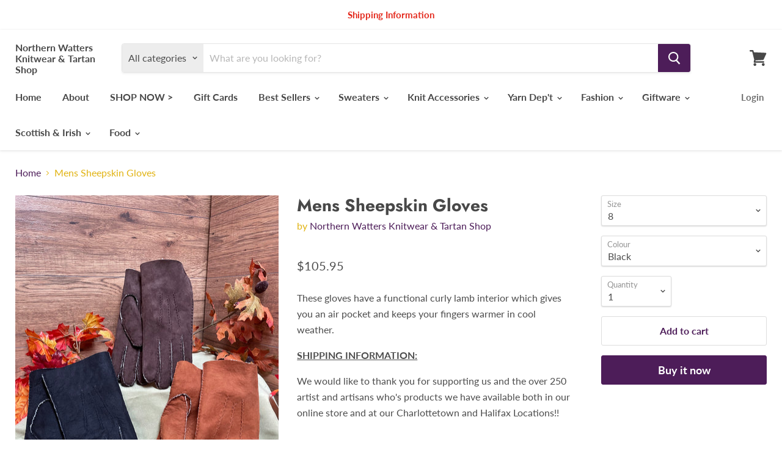

--- FILE ---
content_type: text/html; charset=utf-8
request_url: https://nwknitwear.com/products/furs-hides-menssheepskingloves
body_size: 36307
content:
<!doctype html>
<html class="no-js no-touch" lang="en">
  <head>
    <meta charset="utf-8">
    <meta http-equiv="x-ua-compatible" content="IE=edge">

    <link rel="preconnect" href="https://cdn.shopify.com">
    <link rel="preconnect" href="https://fonts.shopifycdn.com">
    <link rel="preconnect" href="https://v.shopify.com">
    <link rel="preconnect" href="https://cdn.shopifycloud.com">

    <title>Mens Sheepskin Gloves - Size 8 - Black — Northern Watters Knitwear &amp; Tartan Shop</title>

    
      <meta name="description" content="These gloves have a functional curly lamb interior which gives you an air pocket and keeps your fingers warmer in cool weather.">
    

    

    
      <link rel="canonical" href="https://nwknitwear.com/products/furs-hides-menssheepskingloves" />
    

    <meta name="viewport" content="width=device-width">

    
    















<meta property="og:site_name" content="Northern Watters Knitwear &amp; Tartan Shop">
<meta property="og:url" content="https://nwknitwear.com/products/furs-hides-menssheepskingloves">
<meta property="og:title" content="Mens Sheepskin Gloves">
<meta property="og:type" content="website">
<meta property="og:description" content="These gloves have a functional curly lamb interior which gives you an air pocket and keeps your fingers warmer in cool weather.">




    
    
    

    
    
    <meta
      property="og:image"
      content="https://nwknitwear.com/cdn/shop/products/image_c5d0f0d4-2b6a-4206-937b-b2d02686b886_1200x1600.jpg?v=1619529584"
    />
    <meta
      property="og:image:secure_url"
      content="https://nwknitwear.com/cdn/shop/products/image_c5d0f0d4-2b6a-4206-937b-b2d02686b886_1200x1600.jpg?v=1619529584"
    />
    <meta property="og:image:width" content="1200" />
    <meta property="og:image:height" content="1600" />
    
    
    <meta property="og:image:alt" content="Social media image" />
  
















<meta name="twitter:title" content="Mens Sheepskin Gloves - Size 8 - Black">
<meta name="twitter:description" content="These gloves have a functional curly lamb interior which gives you an air pocket and keeps your fingers warmer in cool weather.">


    
    
    
      
      
      <meta name="twitter:card" content="summary">
    
    
    <meta
      property="twitter:image"
      content="https://nwknitwear.com/cdn/shop/products/image_c5d0f0d4-2b6a-4206-937b-b2d02686b886_1200x1200_crop_center.jpg?v=1619529584"
    />
    <meta property="twitter:image:width" content="1200" />
    <meta property="twitter:image:height" content="1200" />
    
    
    <meta property="twitter:image:alt" content="Social media image" />
  



    <link rel="preload" href="//nwknitwear.com/cdn/fonts/lato/lato_n7.900f219bc7337bc57a7a2151983f0a4a4d9d5dcf.woff2" as="font" crossorigin="anonymous">
    <link rel="preload" as="style" href="//nwknitwear.com/cdn/shop/t/2/assets/theme.scss.css?v=158615947225545909951762186632">

    <script>window.performance && window.performance.mark && window.performance.mark('shopify.content_for_header.start');</script><meta name="google-site-verification" content="a3yNaRSO0352bpjHwljUqwfp0-RgZky2udMz2X1jikA">
<meta id="shopify-digital-wallet" name="shopify-digital-wallet" content="/27068989495/digital_wallets/dialog">
<link rel="alternate" hreflang="x-default" href="https://nwknitwear.com/products/furs-hides-menssheepskingloves">
<link rel="alternate" hreflang="en" href="https://nwknitwear.com/products/furs-hides-menssheepskingloves">
<link rel="alternate" hreflang="fr" href="https://nwknitwear.com/fr/products/furs-hides-menssheepskingloves">
<link rel="alternate" type="application/json+oembed" href="https://nwknitwear.com/products/furs-hides-menssheepskingloves.oembed">
<script async="async" src="/checkouts/internal/preloads.js?locale=en-CA"></script>
<script id="shopify-features" type="application/json">{"accessToken":"fc0b5ab28433398188c1544161d0a632","betas":["rich-media-storefront-analytics"],"domain":"nwknitwear.com","predictiveSearch":true,"shopId":27068989495,"locale":"en"}</script>
<script>var Shopify = Shopify || {};
Shopify.shop = "northern-watters.myshopify.com";
Shopify.locale = "en";
Shopify.currency = {"active":"CAD","rate":"1.0"};
Shopify.country = "CA";
Shopify.theme = {"name":"Empire","id":82765774903,"schema_name":"Empire","schema_version":"5.2.0","theme_store_id":838,"role":"main"};
Shopify.theme.handle = "null";
Shopify.theme.style = {"id":null,"handle":null};
Shopify.cdnHost = "nwknitwear.com/cdn";
Shopify.routes = Shopify.routes || {};
Shopify.routes.root = "/";</script>
<script type="module">!function(o){(o.Shopify=o.Shopify||{}).modules=!0}(window);</script>
<script>!function(o){function n(){var o=[];function n(){o.push(Array.prototype.slice.apply(arguments))}return n.q=o,n}var t=o.Shopify=o.Shopify||{};t.loadFeatures=n(),t.autoloadFeatures=n()}(window);</script>
<script id="shop-js-analytics" type="application/json">{"pageType":"product"}</script>
<script defer="defer" async type="module" src="//nwknitwear.com/cdn/shopifycloud/shop-js/modules/v2/client.init-shop-cart-sync_BT-GjEfc.en.esm.js"></script>
<script defer="defer" async type="module" src="//nwknitwear.com/cdn/shopifycloud/shop-js/modules/v2/chunk.common_D58fp_Oc.esm.js"></script>
<script defer="defer" async type="module" src="//nwknitwear.com/cdn/shopifycloud/shop-js/modules/v2/chunk.modal_xMitdFEc.esm.js"></script>
<script type="module">
  await import("//nwknitwear.com/cdn/shopifycloud/shop-js/modules/v2/client.init-shop-cart-sync_BT-GjEfc.en.esm.js");
await import("//nwknitwear.com/cdn/shopifycloud/shop-js/modules/v2/chunk.common_D58fp_Oc.esm.js");
await import("//nwknitwear.com/cdn/shopifycloud/shop-js/modules/v2/chunk.modal_xMitdFEc.esm.js");

  window.Shopify.SignInWithShop?.initShopCartSync?.({"fedCMEnabled":true,"windoidEnabled":true});

</script>
<script>(function() {
  var isLoaded = false;
  function asyncLoad() {
    if (isLoaded) return;
    isLoaded = true;
    var urls = ["\/\/d1liekpayvooaz.cloudfront.net\/apps\/customizery\/customizery.js?shop=northern-watters.myshopify.com"];
    for (var i = 0; i < urls.length; i++) {
      var s = document.createElement('script');
      s.type = 'text/javascript';
      s.async = true;
      s.src = urls[i];
      var x = document.getElementsByTagName('script')[0];
      x.parentNode.insertBefore(s, x);
    }
  };
  if(window.attachEvent) {
    window.attachEvent('onload', asyncLoad);
  } else {
    window.addEventListener('load', asyncLoad, false);
  }
})();</script>
<script id="__st">var __st={"a":27068989495,"offset":-14400,"reqid":"f54ac74b-ebfb-4910-b104-9a0455c1b0a3-1769204555","pageurl":"nwknitwear.com\/products\/furs-hides-menssheepskingloves","u":"890a58ff04b8","p":"product","rtyp":"product","rid":4624670818359};</script>
<script>window.ShopifyPaypalV4VisibilityTracking = true;</script>
<script id="captcha-bootstrap">!function(){'use strict';const t='contact',e='account',n='new_comment',o=[[t,t],['blogs',n],['comments',n],[t,'customer']],c=[[e,'customer_login'],[e,'guest_login'],[e,'recover_customer_password'],[e,'create_customer']],r=t=>t.map((([t,e])=>`form[action*='/${t}']:not([data-nocaptcha='true']) input[name='form_type'][value='${e}']`)).join(','),a=t=>()=>t?[...document.querySelectorAll(t)].map((t=>t.form)):[];function s(){const t=[...o],e=r(t);return a(e)}const i='password',u='form_key',d=['recaptcha-v3-token','g-recaptcha-response','h-captcha-response',i],f=()=>{try{return window.sessionStorage}catch{return}},m='__shopify_v',_=t=>t.elements[u];function p(t,e,n=!1){try{const o=window.sessionStorage,c=JSON.parse(o.getItem(e)),{data:r}=function(t){const{data:e,action:n}=t;return t[m]||n?{data:e,action:n}:{data:t,action:n}}(c);for(const[e,n]of Object.entries(r))t.elements[e]&&(t.elements[e].value=n);n&&o.removeItem(e)}catch(o){console.error('form repopulation failed',{error:o})}}const l='form_type',E='cptcha';function T(t){t.dataset[E]=!0}const w=window,h=w.document,L='Shopify',v='ce_forms',y='captcha';let A=!1;((t,e)=>{const n=(g='f06e6c50-85a8-45c8-87d0-21a2b65856fe',I='https://cdn.shopify.com/shopifycloud/storefront-forms-hcaptcha/ce_storefront_forms_captcha_hcaptcha.v1.5.2.iife.js',D={infoText:'Protected by hCaptcha',privacyText:'Privacy',termsText:'Terms'},(t,e,n)=>{const o=w[L][v],c=o.bindForm;if(c)return c(t,g,e,D).then(n);var r;o.q.push([[t,g,e,D],n]),r=I,A||(h.body.append(Object.assign(h.createElement('script'),{id:'captcha-provider',async:!0,src:r})),A=!0)});var g,I,D;w[L]=w[L]||{},w[L][v]=w[L][v]||{},w[L][v].q=[],w[L][y]=w[L][y]||{},w[L][y].protect=function(t,e){n(t,void 0,e),T(t)},Object.freeze(w[L][y]),function(t,e,n,w,h,L){const[v,y,A,g]=function(t,e,n){const i=e?o:[],u=t?c:[],d=[...i,...u],f=r(d),m=r(i),_=r(d.filter((([t,e])=>n.includes(e))));return[a(f),a(m),a(_),s()]}(w,h,L),I=t=>{const e=t.target;return e instanceof HTMLFormElement?e:e&&e.form},D=t=>v().includes(t);t.addEventListener('submit',(t=>{const e=I(t);if(!e)return;const n=D(e)&&!e.dataset.hcaptchaBound&&!e.dataset.recaptchaBound,o=_(e),c=g().includes(e)&&(!o||!o.value);(n||c)&&t.preventDefault(),c&&!n&&(function(t){try{if(!f())return;!function(t){const e=f();if(!e)return;const n=_(t);if(!n)return;const o=n.value;o&&e.removeItem(o)}(t);const e=Array.from(Array(32),(()=>Math.random().toString(36)[2])).join('');!function(t,e){_(t)||t.append(Object.assign(document.createElement('input'),{type:'hidden',name:u})),t.elements[u].value=e}(t,e),function(t,e){const n=f();if(!n)return;const o=[...t.querySelectorAll(`input[type='${i}']`)].map((({name:t})=>t)),c=[...d,...o],r={};for(const[a,s]of new FormData(t).entries())c.includes(a)||(r[a]=s);n.setItem(e,JSON.stringify({[m]:1,action:t.action,data:r}))}(t,e)}catch(e){console.error('failed to persist form',e)}}(e),e.submit())}));const S=(t,e)=>{t&&!t.dataset[E]&&(n(t,e.some((e=>e===t))),T(t))};for(const o of['focusin','change'])t.addEventListener(o,(t=>{const e=I(t);D(e)&&S(e,y())}));const B=e.get('form_key'),M=e.get(l),P=B&&M;t.addEventListener('DOMContentLoaded',(()=>{const t=y();if(P)for(const e of t)e.elements[l].value===M&&p(e,B);[...new Set([...A(),...v().filter((t=>'true'===t.dataset.shopifyCaptcha))])].forEach((e=>S(e,t)))}))}(h,new URLSearchParams(w.location.search),n,t,e,['guest_login'])})(!0,!0)}();</script>
<script integrity="sha256-4kQ18oKyAcykRKYeNunJcIwy7WH5gtpwJnB7kiuLZ1E=" data-source-attribution="shopify.loadfeatures" defer="defer" src="//nwknitwear.com/cdn/shopifycloud/storefront/assets/storefront/load_feature-a0a9edcb.js" crossorigin="anonymous"></script>
<script data-source-attribution="shopify.dynamic_checkout.dynamic.init">var Shopify=Shopify||{};Shopify.PaymentButton=Shopify.PaymentButton||{isStorefrontPortableWallets:!0,init:function(){window.Shopify.PaymentButton.init=function(){};var t=document.createElement("script");t.src="https://nwknitwear.com/cdn/shopifycloud/portable-wallets/latest/portable-wallets.en.js",t.type="module",document.head.appendChild(t)}};
</script>
<script data-source-attribution="shopify.dynamic_checkout.buyer_consent">
  function portableWalletsHideBuyerConsent(e){var t=document.getElementById("shopify-buyer-consent"),n=document.getElementById("shopify-subscription-policy-button");t&&n&&(t.classList.add("hidden"),t.setAttribute("aria-hidden","true"),n.removeEventListener("click",e))}function portableWalletsShowBuyerConsent(e){var t=document.getElementById("shopify-buyer-consent"),n=document.getElementById("shopify-subscription-policy-button");t&&n&&(t.classList.remove("hidden"),t.removeAttribute("aria-hidden"),n.addEventListener("click",e))}window.Shopify?.PaymentButton&&(window.Shopify.PaymentButton.hideBuyerConsent=portableWalletsHideBuyerConsent,window.Shopify.PaymentButton.showBuyerConsent=portableWalletsShowBuyerConsent);
</script>
<script>
  function portableWalletsCleanup(e){e&&e.src&&console.error("Failed to load portable wallets script "+e.src);var t=document.querySelectorAll("shopify-accelerated-checkout .shopify-payment-button__skeleton, shopify-accelerated-checkout-cart .wallet-cart-button__skeleton"),e=document.getElementById("shopify-buyer-consent");for(let e=0;e<t.length;e++)t[e].remove();e&&e.remove()}function portableWalletsNotLoadedAsModule(e){e instanceof ErrorEvent&&"string"==typeof e.message&&e.message.includes("import.meta")&&"string"==typeof e.filename&&e.filename.includes("portable-wallets")&&(window.removeEventListener("error",portableWalletsNotLoadedAsModule),window.Shopify.PaymentButton.failedToLoad=e,"loading"===document.readyState?document.addEventListener("DOMContentLoaded",window.Shopify.PaymentButton.init):window.Shopify.PaymentButton.init())}window.addEventListener("error",portableWalletsNotLoadedAsModule);
</script>

<script type="module" src="https://nwknitwear.com/cdn/shopifycloud/portable-wallets/latest/portable-wallets.en.js" onError="portableWalletsCleanup(this)" crossorigin="anonymous"></script>
<script nomodule>
  document.addEventListener("DOMContentLoaded", portableWalletsCleanup);
</script>

<link id="shopify-accelerated-checkout-styles" rel="stylesheet" media="screen" href="https://nwknitwear.com/cdn/shopifycloud/portable-wallets/latest/accelerated-checkout-backwards-compat.css" crossorigin="anonymous">
<style id="shopify-accelerated-checkout-cart">
        #shopify-buyer-consent {
  margin-top: 1em;
  display: inline-block;
  width: 100%;
}

#shopify-buyer-consent.hidden {
  display: none;
}

#shopify-subscription-policy-button {
  background: none;
  border: none;
  padding: 0;
  text-decoration: underline;
  font-size: inherit;
  cursor: pointer;
}

#shopify-subscription-policy-button::before {
  box-shadow: none;
}

      </style>

<script>window.performance && window.performance.mark && window.performance.mark('shopify.content_for_header.end');</script>

    <link href="//nwknitwear.com/cdn/shop/t/2/assets/theme.scss.css?v=158615947225545909951762186632" rel="stylesheet" type="text/css" media="all" />
    <link rel="stylesheet" href="https://cdn.shopify.com/shopifycloud/shopify-plyr/v1.0/shopify-plyr.css">

    
    <script>
      window.Theme = window.Theme || {};
      window.Theme.routes = {
        "root_url": "/",
        "account_url": "/account",
        "account_login_url": "/account/login",
        "account_logout_url": "/account/logout",
        "account_register_url": "/account/register",
        "account_addresses_url": "/account/addresses",
        "collections_url": "/collections",
        "all_products_collection_url": "/collections/all",
        "search_url": "/search",
        "cart_url": "/cart",
        "cart_add_url": "/cart/add",
        "cart_change_url": "/cart/change",
        "cart_clear_url": "/cart/clear",
        "product_recommendations_url": "/recommendations/products",
      };
    </script>
  <link href="https://monorail-edge.shopifysvc.com" rel="dns-prefetch">
<script>(function(){if ("sendBeacon" in navigator && "performance" in window) {try {var session_token_from_headers = performance.getEntriesByType('navigation')[0].serverTiming.find(x => x.name == '_s').description;} catch {var session_token_from_headers = undefined;}var session_cookie_matches = document.cookie.match(/_shopify_s=([^;]*)/);var session_token_from_cookie = session_cookie_matches && session_cookie_matches.length === 2 ? session_cookie_matches[1] : "";var session_token = session_token_from_headers || session_token_from_cookie || "";function handle_abandonment_event(e) {var entries = performance.getEntries().filter(function(entry) {return /monorail-edge.shopifysvc.com/.test(entry.name);});if (!window.abandonment_tracked && entries.length === 0) {window.abandonment_tracked = true;var currentMs = Date.now();var navigation_start = performance.timing.navigationStart;var payload = {shop_id: 27068989495,url: window.location.href,navigation_start,duration: currentMs - navigation_start,session_token,page_type: "product"};window.navigator.sendBeacon("https://monorail-edge.shopifysvc.com/v1/produce", JSON.stringify({schema_id: "online_store_buyer_site_abandonment/1.1",payload: payload,metadata: {event_created_at_ms: currentMs,event_sent_at_ms: currentMs}}));}}window.addEventListener('pagehide', handle_abandonment_event);}}());</script>
<script id="web-pixels-manager-setup">(function e(e,d,r,n,o){if(void 0===o&&(o={}),!Boolean(null===(a=null===(i=window.Shopify)||void 0===i?void 0:i.analytics)||void 0===a?void 0:a.replayQueue)){var i,a;window.Shopify=window.Shopify||{};var t=window.Shopify;t.analytics=t.analytics||{};var s=t.analytics;s.replayQueue=[],s.publish=function(e,d,r){return s.replayQueue.push([e,d,r]),!0};try{self.performance.mark("wpm:start")}catch(e){}var l=function(){var e={modern:/Edge?\/(1{2}[4-9]|1[2-9]\d|[2-9]\d{2}|\d{4,})\.\d+(\.\d+|)|Firefox\/(1{2}[4-9]|1[2-9]\d|[2-9]\d{2}|\d{4,})\.\d+(\.\d+|)|Chrom(ium|e)\/(9{2}|\d{3,})\.\d+(\.\d+|)|(Maci|X1{2}).+ Version\/(15\.\d+|(1[6-9]|[2-9]\d|\d{3,})\.\d+)([,.]\d+|)( \(\w+\)|)( Mobile\/\w+|) Safari\/|Chrome.+OPR\/(9{2}|\d{3,})\.\d+\.\d+|(CPU[ +]OS|iPhone[ +]OS|CPU[ +]iPhone|CPU IPhone OS|CPU iPad OS)[ +]+(15[._]\d+|(1[6-9]|[2-9]\d|\d{3,})[._]\d+)([._]\d+|)|Android:?[ /-](13[3-9]|1[4-9]\d|[2-9]\d{2}|\d{4,})(\.\d+|)(\.\d+|)|Android.+Firefox\/(13[5-9]|1[4-9]\d|[2-9]\d{2}|\d{4,})\.\d+(\.\d+|)|Android.+Chrom(ium|e)\/(13[3-9]|1[4-9]\d|[2-9]\d{2}|\d{4,})\.\d+(\.\d+|)|SamsungBrowser\/([2-9]\d|\d{3,})\.\d+/,legacy:/Edge?\/(1[6-9]|[2-9]\d|\d{3,})\.\d+(\.\d+|)|Firefox\/(5[4-9]|[6-9]\d|\d{3,})\.\d+(\.\d+|)|Chrom(ium|e)\/(5[1-9]|[6-9]\d|\d{3,})\.\d+(\.\d+|)([\d.]+$|.*Safari\/(?![\d.]+ Edge\/[\d.]+$))|(Maci|X1{2}).+ Version\/(10\.\d+|(1[1-9]|[2-9]\d|\d{3,})\.\d+)([,.]\d+|)( \(\w+\)|)( Mobile\/\w+|) Safari\/|Chrome.+OPR\/(3[89]|[4-9]\d|\d{3,})\.\d+\.\d+|(CPU[ +]OS|iPhone[ +]OS|CPU[ +]iPhone|CPU IPhone OS|CPU iPad OS)[ +]+(10[._]\d+|(1[1-9]|[2-9]\d|\d{3,})[._]\d+)([._]\d+|)|Android:?[ /-](13[3-9]|1[4-9]\d|[2-9]\d{2}|\d{4,})(\.\d+|)(\.\d+|)|Mobile Safari.+OPR\/([89]\d|\d{3,})\.\d+\.\d+|Android.+Firefox\/(13[5-9]|1[4-9]\d|[2-9]\d{2}|\d{4,})\.\d+(\.\d+|)|Android.+Chrom(ium|e)\/(13[3-9]|1[4-9]\d|[2-9]\d{2}|\d{4,})\.\d+(\.\d+|)|Android.+(UC? ?Browser|UCWEB|U3)[ /]?(15\.([5-9]|\d{2,})|(1[6-9]|[2-9]\d|\d{3,})\.\d+)\.\d+|SamsungBrowser\/(5\.\d+|([6-9]|\d{2,})\.\d+)|Android.+MQ{2}Browser\/(14(\.(9|\d{2,})|)|(1[5-9]|[2-9]\d|\d{3,})(\.\d+|))(\.\d+|)|K[Aa][Ii]OS\/(3\.\d+|([4-9]|\d{2,})\.\d+)(\.\d+|)/},d=e.modern,r=e.legacy,n=navigator.userAgent;return n.match(d)?"modern":n.match(r)?"legacy":"unknown"}(),u="modern"===l?"modern":"legacy",c=(null!=n?n:{modern:"",legacy:""})[u],f=function(e){return[e.baseUrl,"/wpm","/b",e.hashVersion,"modern"===e.buildTarget?"m":"l",".js"].join("")}({baseUrl:d,hashVersion:r,buildTarget:u}),m=function(e){var d=e.version,r=e.bundleTarget,n=e.surface,o=e.pageUrl,i=e.monorailEndpoint;return{emit:function(e){var a=e.status,t=e.errorMsg,s=(new Date).getTime(),l=JSON.stringify({metadata:{event_sent_at_ms:s},events:[{schema_id:"web_pixels_manager_load/3.1",payload:{version:d,bundle_target:r,page_url:o,status:a,surface:n,error_msg:t},metadata:{event_created_at_ms:s}}]});if(!i)return console&&console.warn&&console.warn("[Web Pixels Manager] No Monorail endpoint provided, skipping logging."),!1;try{return self.navigator.sendBeacon.bind(self.navigator)(i,l)}catch(e){}var u=new XMLHttpRequest;try{return u.open("POST",i,!0),u.setRequestHeader("Content-Type","text/plain"),u.send(l),!0}catch(e){return console&&console.warn&&console.warn("[Web Pixels Manager] Got an unhandled error while logging to Monorail."),!1}}}}({version:r,bundleTarget:l,surface:e.surface,pageUrl:self.location.href,monorailEndpoint:e.monorailEndpoint});try{o.browserTarget=l,function(e){var d=e.src,r=e.async,n=void 0===r||r,o=e.onload,i=e.onerror,a=e.sri,t=e.scriptDataAttributes,s=void 0===t?{}:t,l=document.createElement("script"),u=document.querySelector("head"),c=document.querySelector("body");if(l.async=n,l.src=d,a&&(l.integrity=a,l.crossOrigin="anonymous"),s)for(var f in s)if(Object.prototype.hasOwnProperty.call(s,f))try{l.dataset[f]=s[f]}catch(e){}if(o&&l.addEventListener("load",o),i&&l.addEventListener("error",i),u)u.appendChild(l);else{if(!c)throw new Error("Did not find a head or body element to append the script");c.appendChild(l)}}({src:f,async:!0,onload:function(){if(!function(){var e,d;return Boolean(null===(d=null===(e=window.Shopify)||void 0===e?void 0:e.analytics)||void 0===d?void 0:d.initialized)}()){var d=window.webPixelsManager.init(e)||void 0;if(d){var r=window.Shopify.analytics;r.replayQueue.forEach((function(e){var r=e[0],n=e[1],o=e[2];d.publishCustomEvent(r,n,o)})),r.replayQueue=[],r.publish=d.publishCustomEvent,r.visitor=d.visitor,r.initialized=!0}}},onerror:function(){return m.emit({status:"failed",errorMsg:"".concat(f," has failed to load")})},sri:function(e){var d=/^sha384-[A-Za-z0-9+/=]+$/;return"string"==typeof e&&d.test(e)}(c)?c:"",scriptDataAttributes:o}),m.emit({status:"loading"})}catch(e){m.emit({status:"failed",errorMsg:(null==e?void 0:e.message)||"Unknown error"})}}})({shopId: 27068989495,storefrontBaseUrl: "https://nwknitwear.com",extensionsBaseUrl: "https://extensions.shopifycdn.com/cdn/shopifycloud/web-pixels-manager",monorailEndpoint: "https://monorail-edge.shopifysvc.com/unstable/produce_batch",surface: "storefront-renderer",enabledBetaFlags: ["2dca8a86"],webPixelsConfigList: [{"id":"373620791","configuration":"{\"config\":\"{\\\"pixel_id\\\":\\\"AW-482189855\\\",\\\"target_country\\\":\\\"CA\\\",\\\"gtag_events\\\":[{\\\"type\\\":\\\"search\\\",\\\"action_label\\\":\\\"AW-482189855\\\/xV1uCMyH1uYBEJ_E9uUB\\\"},{\\\"type\\\":\\\"begin_checkout\\\",\\\"action_label\\\":\\\"AW-482189855\\\/DdnPCMmH1uYBEJ_E9uUB\\\"},{\\\"type\\\":\\\"view_item\\\",\\\"action_label\\\":[\\\"AW-482189855\\\/bZlfCMOH1uYBEJ_E9uUB\\\",\\\"MC-FCP29HJWXS\\\"]},{\\\"type\\\":\\\"purchase\\\",\\\"action_label\\\":[\\\"AW-482189855\\\/55d5CMCH1uYBEJ_E9uUB\\\",\\\"MC-FCP29HJWXS\\\"]},{\\\"type\\\":\\\"page_view\\\",\\\"action_label\\\":[\\\"AW-482189855\\\/MdMjCL2H1uYBEJ_E9uUB\\\",\\\"MC-FCP29HJWXS\\\"]},{\\\"type\\\":\\\"add_payment_info\\\",\\\"action_label\\\":\\\"AW-482189855\\\/eColCM-H1uYBEJ_E9uUB\\\"},{\\\"type\\\":\\\"add_to_cart\\\",\\\"action_label\\\":\\\"AW-482189855\\\/5lKSCMaH1uYBEJ_E9uUB\\\"}],\\\"enable_monitoring_mode\\\":false}\"}","eventPayloadVersion":"v1","runtimeContext":"OPEN","scriptVersion":"b2a88bafab3e21179ed38636efcd8a93","type":"APP","apiClientId":1780363,"privacyPurposes":[],"dataSharingAdjustments":{"protectedCustomerApprovalScopes":["read_customer_address","read_customer_email","read_customer_name","read_customer_personal_data","read_customer_phone"]}},{"id":"shopify-app-pixel","configuration":"{}","eventPayloadVersion":"v1","runtimeContext":"STRICT","scriptVersion":"0450","apiClientId":"shopify-pixel","type":"APP","privacyPurposes":["ANALYTICS","MARKETING"]},{"id":"shopify-custom-pixel","eventPayloadVersion":"v1","runtimeContext":"LAX","scriptVersion":"0450","apiClientId":"shopify-pixel","type":"CUSTOM","privacyPurposes":["ANALYTICS","MARKETING"]}],isMerchantRequest: false,initData: {"shop":{"name":"Northern Watters Knitwear \u0026 Tartan Shop","paymentSettings":{"currencyCode":"CAD"},"myshopifyDomain":"northern-watters.myshopify.com","countryCode":"CA","storefrontUrl":"https:\/\/nwknitwear.com"},"customer":null,"cart":null,"checkout":null,"productVariants":[{"price":{"amount":105.95,"currencyCode":"CAD"},"product":{"title":"Mens Sheepskin Gloves","vendor":"Northern Watters Knitwear \u0026 Tartan Shop","id":"4624670818359","untranslatedTitle":"Mens Sheepskin Gloves","url":"\/products\/furs-hides-menssheepskingloves","type":"Sheepskin Gloves"},"id":"32348641689655","image":{"src":"\/\/nwknitwear.com\/cdn\/shop\/products\/image_c5d0f0d4-2b6a-4206-937b-b2d02686b886.jpg?v=1619529584"},"sku":"","title":"8 \/ Black","untranslatedTitle":"8 \/ Black"},{"price":{"amount":105.95,"currencyCode":"CAD"},"product":{"title":"Mens Sheepskin Gloves","vendor":"Northern Watters Knitwear \u0026 Tartan Shop","id":"4624670818359","untranslatedTitle":"Mens Sheepskin Gloves","url":"\/products\/furs-hides-menssheepskingloves","type":"Sheepskin Gloves"},"id":"32348641722423","image":{"src":"\/\/nwknitwear.com\/cdn\/shop\/products\/image_c5d0f0d4-2b6a-4206-937b-b2d02686b886.jpg?v=1619529584"},"sku":"","title":"8 \/ Butterscotch","untranslatedTitle":"8 \/ Butterscotch"},{"price":{"amount":105.95,"currencyCode":"CAD"},"product":{"title":"Mens Sheepskin Gloves","vendor":"Northern Watters Knitwear \u0026 Tartan Shop","id":"4624670818359","untranslatedTitle":"Mens Sheepskin Gloves","url":"\/products\/furs-hides-menssheepskingloves","type":"Sheepskin Gloves"},"id":"32348641755191","image":{"src":"\/\/nwknitwear.com\/cdn\/shop\/products\/image_c5d0f0d4-2b6a-4206-937b-b2d02686b886.jpg?v=1619529584"},"sku":"","title":"8 \/ Chocolate Brown","untranslatedTitle":"8 \/ Chocolate Brown"},{"price":{"amount":105.95,"currencyCode":"CAD"},"product":{"title":"Mens Sheepskin Gloves","vendor":"Northern Watters Knitwear \u0026 Tartan Shop","id":"4624670818359","untranslatedTitle":"Mens Sheepskin Gloves","url":"\/products\/furs-hides-menssheepskingloves","type":"Sheepskin Gloves"},"id":"32348641787959","image":{"src":"\/\/nwknitwear.com\/cdn\/shop\/products\/image_c5d0f0d4-2b6a-4206-937b-b2d02686b886.jpg?v=1619529584"},"sku":"","title":"8.5 \/ Black","untranslatedTitle":"8.5 \/ Black"},{"price":{"amount":105.95,"currencyCode":"CAD"},"product":{"title":"Mens Sheepskin Gloves","vendor":"Northern Watters Knitwear \u0026 Tartan Shop","id":"4624670818359","untranslatedTitle":"Mens Sheepskin Gloves","url":"\/products\/furs-hides-menssheepskingloves","type":"Sheepskin Gloves"},"id":"32348641820727","image":{"src":"\/\/nwknitwear.com\/cdn\/shop\/products\/image_c5d0f0d4-2b6a-4206-937b-b2d02686b886.jpg?v=1619529584"},"sku":"","title":"8.5 \/ Butterscotch","untranslatedTitle":"8.5 \/ Butterscotch"},{"price":{"amount":105.95,"currencyCode":"CAD"},"product":{"title":"Mens Sheepskin Gloves","vendor":"Northern Watters Knitwear \u0026 Tartan Shop","id":"4624670818359","untranslatedTitle":"Mens Sheepskin Gloves","url":"\/products\/furs-hides-menssheepskingloves","type":"Sheepskin Gloves"},"id":"32348641853495","image":{"src":"\/\/nwknitwear.com\/cdn\/shop\/products\/image_c5d0f0d4-2b6a-4206-937b-b2d02686b886.jpg?v=1619529584"},"sku":"","title":"8.5 \/ Chocolate Brown","untranslatedTitle":"8.5 \/ Chocolate Brown"},{"price":{"amount":105.95,"currencyCode":"CAD"},"product":{"title":"Mens Sheepskin Gloves","vendor":"Northern Watters Knitwear \u0026 Tartan Shop","id":"4624670818359","untranslatedTitle":"Mens Sheepskin Gloves","url":"\/products\/furs-hides-menssheepskingloves","type":"Sheepskin Gloves"},"id":"32348641886263","image":{"src":"\/\/nwknitwear.com\/cdn\/shop\/products\/image_c5d0f0d4-2b6a-4206-937b-b2d02686b886.jpg?v=1619529584"},"sku":"","title":"9 \/ Black","untranslatedTitle":"9 \/ Black"},{"price":{"amount":105.95,"currencyCode":"CAD"},"product":{"title":"Mens Sheepskin Gloves","vendor":"Northern Watters Knitwear \u0026 Tartan Shop","id":"4624670818359","untranslatedTitle":"Mens Sheepskin Gloves","url":"\/products\/furs-hides-menssheepskingloves","type":"Sheepskin Gloves"},"id":"32348641919031","image":{"src":"\/\/nwknitwear.com\/cdn\/shop\/products\/image_c5d0f0d4-2b6a-4206-937b-b2d02686b886.jpg?v=1619529584"},"sku":"","title":"9 \/ Butterscotch","untranslatedTitle":"9 \/ Butterscotch"},{"price":{"amount":105.95,"currencyCode":"CAD"},"product":{"title":"Mens Sheepskin Gloves","vendor":"Northern Watters Knitwear \u0026 Tartan Shop","id":"4624670818359","untranslatedTitle":"Mens Sheepskin Gloves","url":"\/products\/furs-hides-menssheepskingloves","type":"Sheepskin Gloves"},"id":"32348641951799","image":{"src":"\/\/nwknitwear.com\/cdn\/shop\/products\/image_c5d0f0d4-2b6a-4206-937b-b2d02686b886.jpg?v=1619529584"},"sku":"","title":"9 \/ Chocolate Brown","untranslatedTitle":"9 \/ Chocolate Brown"},{"price":{"amount":105.95,"currencyCode":"CAD"},"product":{"title":"Mens Sheepskin Gloves","vendor":"Northern Watters Knitwear \u0026 Tartan Shop","id":"4624670818359","untranslatedTitle":"Mens Sheepskin Gloves","url":"\/products\/furs-hides-menssheepskingloves","type":"Sheepskin Gloves"},"id":"32348641984567","image":{"src":"\/\/nwknitwear.com\/cdn\/shop\/products\/image_c5d0f0d4-2b6a-4206-937b-b2d02686b886.jpg?v=1619529584"},"sku":"","title":"9.5 \/ Black","untranslatedTitle":"9.5 \/ Black"},{"price":{"amount":105.95,"currencyCode":"CAD"},"product":{"title":"Mens Sheepskin Gloves","vendor":"Northern Watters Knitwear \u0026 Tartan Shop","id":"4624670818359","untranslatedTitle":"Mens Sheepskin Gloves","url":"\/products\/furs-hides-menssheepskingloves","type":"Sheepskin Gloves"},"id":"32348642017335","image":{"src":"\/\/nwknitwear.com\/cdn\/shop\/products\/image_c5d0f0d4-2b6a-4206-937b-b2d02686b886.jpg?v=1619529584"},"sku":"","title":"9.5 \/ Butterscotch","untranslatedTitle":"9.5 \/ Butterscotch"},{"price":{"amount":105.95,"currencyCode":"CAD"},"product":{"title":"Mens Sheepskin Gloves","vendor":"Northern Watters Knitwear \u0026 Tartan Shop","id":"4624670818359","untranslatedTitle":"Mens Sheepskin Gloves","url":"\/products\/furs-hides-menssheepskingloves","type":"Sheepskin Gloves"},"id":"32348642050103","image":{"src":"\/\/nwknitwear.com\/cdn\/shop\/products\/image_c5d0f0d4-2b6a-4206-937b-b2d02686b886.jpg?v=1619529584"},"sku":"","title":"9.5 \/ Chocolate Brown","untranslatedTitle":"9.5 \/ Chocolate Brown"},{"price":{"amount":105.95,"currencyCode":"CAD"},"product":{"title":"Mens Sheepskin Gloves","vendor":"Northern Watters Knitwear \u0026 Tartan Shop","id":"4624670818359","untranslatedTitle":"Mens Sheepskin Gloves","url":"\/products\/furs-hides-menssheepskingloves","type":"Sheepskin Gloves"},"id":"32348642082871","image":{"src":"\/\/nwknitwear.com\/cdn\/shop\/products\/image_c5d0f0d4-2b6a-4206-937b-b2d02686b886.jpg?v=1619529584"},"sku":"","title":"10 \/ Black","untranslatedTitle":"10 \/ Black"},{"price":{"amount":105.95,"currencyCode":"CAD"},"product":{"title":"Mens Sheepskin Gloves","vendor":"Northern Watters Knitwear \u0026 Tartan Shop","id":"4624670818359","untranslatedTitle":"Mens Sheepskin Gloves","url":"\/products\/furs-hides-menssheepskingloves","type":"Sheepskin Gloves"},"id":"32348642115639","image":{"src":"\/\/nwknitwear.com\/cdn\/shop\/products\/image_c5d0f0d4-2b6a-4206-937b-b2d02686b886.jpg?v=1619529584"},"sku":"","title":"10 \/ Butterscotch","untranslatedTitle":"10 \/ Butterscotch"},{"price":{"amount":105.95,"currencyCode":"CAD"},"product":{"title":"Mens Sheepskin Gloves","vendor":"Northern Watters Knitwear \u0026 Tartan Shop","id":"4624670818359","untranslatedTitle":"Mens Sheepskin Gloves","url":"\/products\/furs-hides-menssheepskingloves","type":"Sheepskin Gloves"},"id":"32348642148407","image":{"src":"\/\/nwknitwear.com\/cdn\/shop\/products\/image_c5d0f0d4-2b6a-4206-937b-b2d02686b886.jpg?v=1619529584"},"sku":"","title":"10 \/ Chocolate Brown","untranslatedTitle":"10 \/ Chocolate Brown"},{"price":{"amount":105.95,"currencyCode":"CAD"},"product":{"title":"Mens Sheepskin Gloves","vendor":"Northern Watters Knitwear \u0026 Tartan Shop","id":"4624670818359","untranslatedTitle":"Mens Sheepskin Gloves","url":"\/products\/furs-hides-menssheepskingloves","type":"Sheepskin Gloves"},"id":"32348642181175","image":{"src":"\/\/nwknitwear.com\/cdn\/shop\/products\/image_c5d0f0d4-2b6a-4206-937b-b2d02686b886.jpg?v=1619529584"},"sku":"","title":"10.5 \/ Black","untranslatedTitle":"10.5 \/ Black"},{"price":{"amount":105.95,"currencyCode":"CAD"},"product":{"title":"Mens Sheepskin Gloves","vendor":"Northern Watters Knitwear \u0026 Tartan Shop","id":"4624670818359","untranslatedTitle":"Mens Sheepskin Gloves","url":"\/products\/furs-hides-menssheepskingloves","type":"Sheepskin Gloves"},"id":"32348642213943","image":{"src":"\/\/nwknitwear.com\/cdn\/shop\/products\/image_c5d0f0d4-2b6a-4206-937b-b2d02686b886.jpg?v=1619529584"},"sku":"","title":"10.5 \/ Butterscotch","untranslatedTitle":"10.5 \/ Butterscotch"},{"price":{"amount":105.95,"currencyCode":"CAD"},"product":{"title":"Mens Sheepskin Gloves","vendor":"Northern Watters Knitwear \u0026 Tartan Shop","id":"4624670818359","untranslatedTitle":"Mens Sheepskin Gloves","url":"\/products\/furs-hides-menssheepskingloves","type":"Sheepskin Gloves"},"id":"32348642246711","image":{"src":"\/\/nwknitwear.com\/cdn\/shop\/products\/image_c5d0f0d4-2b6a-4206-937b-b2d02686b886.jpg?v=1619529584"},"sku":"","title":"10.5 \/ Chocolate Brown","untranslatedTitle":"10.5 \/ Chocolate Brown"},{"price":{"amount":105.95,"currencyCode":"CAD"},"product":{"title":"Mens Sheepskin Gloves","vendor":"Northern Watters Knitwear \u0026 Tartan Shop","id":"4624670818359","untranslatedTitle":"Mens Sheepskin Gloves","url":"\/products\/furs-hides-menssheepskingloves","type":"Sheepskin Gloves"},"id":"32348642279479","image":{"src":"\/\/nwknitwear.com\/cdn\/shop\/products\/image_c5d0f0d4-2b6a-4206-937b-b2d02686b886.jpg?v=1619529584"},"sku":"","title":"11 \/ Black","untranslatedTitle":"11 \/ Black"},{"price":{"amount":105.95,"currencyCode":"CAD"},"product":{"title":"Mens Sheepskin Gloves","vendor":"Northern Watters Knitwear \u0026 Tartan Shop","id":"4624670818359","untranslatedTitle":"Mens Sheepskin Gloves","url":"\/products\/furs-hides-menssheepskingloves","type":"Sheepskin Gloves"},"id":"32348642312247","image":{"src":"\/\/nwknitwear.com\/cdn\/shop\/products\/image_c5d0f0d4-2b6a-4206-937b-b2d02686b886.jpg?v=1619529584"},"sku":"","title":"11 \/ Butterscotch","untranslatedTitle":"11 \/ Butterscotch"},{"price":{"amount":105.95,"currencyCode":"CAD"},"product":{"title":"Mens Sheepskin Gloves","vendor":"Northern Watters Knitwear \u0026 Tartan Shop","id":"4624670818359","untranslatedTitle":"Mens Sheepskin Gloves","url":"\/products\/furs-hides-menssheepskingloves","type":"Sheepskin Gloves"},"id":"32348642345015","image":{"src":"\/\/nwknitwear.com\/cdn\/shop\/products\/image_c5d0f0d4-2b6a-4206-937b-b2d02686b886.jpg?v=1619529584"},"sku":"","title":"11 \/ Chocolate Brown","untranslatedTitle":"11 \/ Chocolate Brown"}],"purchasingCompany":null},},"https://nwknitwear.com/cdn","fcfee988w5aeb613cpc8e4bc33m6693e112",{"modern":"","legacy":""},{"shopId":"27068989495","storefrontBaseUrl":"https:\/\/nwknitwear.com","extensionBaseUrl":"https:\/\/extensions.shopifycdn.com\/cdn\/shopifycloud\/web-pixels-manager","surface":"storefront-renderer","enabledBetaFlags":"[\"2dca8a86\"]","isMerchantRequest":"false","hashVersion":"fcfee988w5aeb613cpc8e4bc33m6693e112","publish":"custom","events":"[[\"page_viewed\",{}],[\"product_viewed\",{\"productVariant\":{\"price\":{\"amount\":105.95,\"currencyCode\":\"CAD\"},\"product\":{\"title\":\"Mens Sheepskin Gloves\",\"vendor\":\"Northern Watters Knitwear \u0026 Tartan Shop\",\"id\":\"4624670818359\",\"untranslatedTitle\":\"Mens Sheepskin Gloves\",\"url\":\"\/products\/furs-hides-menssheepskingloves\",\"type\":\"Sheepskin Gloves\"},\"id\":\"32348641689655\",\"image\":{\"src\":\"\/\/nwknitwear.com\/cdn\/shop\/products\/image_c5d0f0d4-2b6a-4206-937b-b2d02686b886.jpg?v=1619529584\"},\"sku\":\"\",\"title\":\"8 \/ Black\",\"untranslatedTitle\":\"8 \/ Black\"}}]]"});</script><script>
  window.ShopifyAnalytics = window.ShopifyAnalytics || {};
  window.ShopifyAnalytics.meta = window.ShopifyAnalytics.meta || {};
  window.ShopifyAnalytics.meta.currency = 'CAD';
  var meta = {"product":{"id":4624670818359,"gid":"gid:\/\/shopify\/Product\/4624670818359","vendor":"Northern Watters Knitwear \u0026 Tartan Shop","type":"Sheepskin Gloves","handle":"furs-hides-menssheepskingloves","variants":[{"id":32348641689655,"price":10595,"name":"Mens Sheepskin Gloves - 8 \/ Black","public_title":"8 \/ Black","sku":""},{"id":32348641722423,"price":10595,"name":"Mens Sheepskin Gloves - 8 \/ Butterscotch","public_title":"8 \/ Butterscotch","sku":""},{"id":32348641755191,"price":10595,"name":"Mens Sheepskin Gloves - 8 \/ Chocolate Brown","public_title":"8 \/ Chocolate Brown","sku":""},{"id":32348641787959,"price":10595,"name":"Mens Sheepskin Gloves - 8.5 \/ Black","public_title":"8.5 \/ Black","sku":""},{"id":32348641820727,"price":10595,"name":"Mens Sheepskin Gloves - 8.5 \/ Butterscotch","public_title":"8.5 \/ Butterscotch","sku":""},{"id":32348641853495,"price":10595,"name":"Mens Sheepskin Gloves - 8.5 \/ Chocolate Brown","public_title":"8.5 \/ Chocolate Brown","sku":""},{"id":32348641886263,"price":10595,"name":"Mens Sheepskin Gloves - 9 \/ Black","public_title":"9 \/ Black","sku":""},{"id":32348641919031,"price":10595,"name":"Mens Sheepskin Gloves - 9 \/ Butterscotch","public_title":"9 \/ Butterscotch","sku":""},{"id":32348641951799,"price":10595,"name":"Mens Sheepskin Gloves - 9 \/ Chocolate Brown","public_title":"9 \/ Chocolate Brown","sku":""},{"id":32348641984567,"price":10595,"name":"Mens Sheepskin Gloves - 9.5 \/ Black","public_title":"9.5 \/ Black","sku":""},{"id":32348642017335,"price":10595,"name":"Mens Sheepskin Gloves - 9.5 \/ Butterscotch","public_title":"9.5 \/ Butterscotch","sku":""},{"id":32348642050103,"price":10595,"name":"Mens Sheepskin Gloves - 9.5 \/ Chocolate Brown","public_title":"9.5 \/ Chocolate Brown","sku":""},{"id":32348642082871,"price":10595,"name":"Mens Sheepskin Gloves - 10 \/ Black","public_title":"10 \/ Black","sku":""},{"id":32348642115639,"price":10595,"name":"Mens Sheepskin Gloves - 10 \/ Butterscotch","public_title":"10 \/ Butterscotch","sku":""},{"id":32348642148407,"price":10595,"name":"Mens Sheepskin Gloves - 10 \/ Chocolate Brown","public_title":"10 \/ Chocolate Brown","sku":""},{"id":32348642181175,"price":10595,"name":"Mens Sheepskin Gloves - 10.5 \/ Black","public_title":"10.5 \/ Black","sku":""},{"id":32348642213943,"price":10595,"name":"Mens Sheepskin Gloves - 10.5 \/ Butterscotch","public_title":"10.5 \/ Butterscotch","sku":""},{"id":32348642246711,"price":10595,"name":"Mens Sheepskin Gloves - 10.5 \/ Chocolate Brown","public_title":"10.5 \/ Chocolate Brown","sku":""},{"id":32348642279479,"price":10595,"name":"Mens Sheepskin Gloves - 11 \/ Black","public_title":"11 \/ Black","sku":""},{"id":32348642312247,"price":10595,"name":"Mens Sheepskin Gloves - 11 \/ Butterscotch","public_title":"11 \/ Butterscotch","sku":""},{"id":32348642345015,"price":10595,"name":"Mens Sheepskin Gloves - 11 \/ Chocolate Brown","public_title":"11 \/ Chocolate Brown","sku":""}],"remote":false},"page":{"pageType":"product","resourceType":"product","resourceId":4624670818359,"requestId":"f54ac74b-ebfb-4910-b104-9a0455c1b0a3-1769204555"}};
  for (var attr in meta) {
    window.ShopifyAnalytics.meta[attr] = meta[attr];
  }
</script>
<script class="analytics">
  (function () {
    var customDocumentWrite = function(content) {
      var jquery = null;

      if (window.jQuery) {
        jquery = window.jQuery;
      } else if (window.Checkout && window.Checkout.$) {
        jquery = window.Checkout.$;
      }

      if (jquery) {
        jquery('body').append(content);
      }
    };

    var hasLoggedConversion = function(token) {
      if (token) {
        return document.cookie.indexOf('loggedConversion=' + token) !== -1;
      }
      return false;
    }

    var setCookieIfConversion = function(token) {
      if (token) {
        var twoMonthsFromNow = new Date(Date.now());
        twoMonthsFromNow.setMonth(twoMonthsFromNow.getMonth() + 2);

        document.cookie = 'loggedConversion=' + token + '; expires=' + twoMonthsFromNow;
      }
    }

    var trekkie = window.ShopifyAnalytics.lib = window.trekkie = window.trekkie || [];
    if (trekkie.integrations) {
      return;
    }
    trekkie.methods = [
      'identify',
      'page',
      'ready',
      'track',
      'trackForm',
      'trackLink'
    ];
    trekkie.factory = function(method) {
      return function() {
        var args = Array.prototype.slice.call(arguments);
        args.unshift(method);
        trekkie.push(args);
        return trekkie;
      };
    };
    for (var i = 0; i < trekkie.methods.length; i++) {
      var key = trekkie.methods[i];
      trekkie[key] = trekkie.factory(key);
    }
    trekkie.load = function(config) {
      trekkie.config = config || {};
      trekkie.config.initialDocumentCookie = document.cookie;
      var first = document.getElementsByTagName('script')[0];
      var script = document.createElement('script');
      script.type = 'text/javascript';
      script.onerror = function(e) {
        var scriptFallback = document.createElement('script');
        scriptFallback.type = 'text/javascript';
        scriptFallback.onerror = function(error) {
                var Monorail = {
      produce: function produce(monorailDomain, schemaId, payload) {
        var currentMs = new Date().getTime();
        var event = {
          schema_id: schemaId,
          payload: payload,
          metadata: {
            event_created_at_ms: currentMs,
            event_sent_at_ms: currentMs
          }
        };
        return Monorail.sendRequest("https://" + monorailDomain + "/v1/produce", JSON.stringify(event));
      },
      sendRequest: function sendRequest(endpointUrl, payload) {
        // Try the sendBeacon API
        if (window && window.navigator && typeof window.navigator.sendBeacon === 'function' && typeof window.Blob === 'function' && !Monorail.isIos12()) {
          var blobData = new window.Blob([payload], {
            type: 'text/plain'
          });

          if (window.navigator.sendBeacon(endpointUrl, blobData)) {
            return true;
          } // sendBeacon was not successful

        } // XHR beacon

        var xhr = new XMLHttpRequest();

        try {
          xhr.open('POST', endpointUrl);
          xhr.setRequestHeader('Content-Type', 'text/plain');
          xhr.send(payload);
        } catch (e) {
          console.log(e);
        }

        return false;
      },
      isIos12: function isIos12() {
        return window.navigator.userAgent.lastIndexOf('iPhone; CPU iPhone OS 12_') !== -1 || window.navigator.userAgent.lastIndexOf('iPad; CPU OS 12_') !== -1;
      }
    };
    Monorail.produce('monorail-edge.shopifysvc.com',
      'trekkie_storefront_load_errors/1.1',
      {shop_id: 27068989495,
      theme_id: 82765774903,
      app_name: "storefront",
      context_url: window.location.href,
      source_url: "//nwknitwear.com/cdn/s/trekkie.storefront.8d95595f799fbf7e1d32231b9a28fd43b70c67d3.min.js"});

        };
        scriptFallback.async = true;
        scriptFallback.src = '//nwknitwear.com/cdn/s/trekkie.storefront.8d95595f799fbf7e1d32231b9a28fd43b70c67d3.min.js';
        first.parentNode.insertBefore(scriptFallback, first);
      };
      script.async = true;
      script.src = '//nwknitwear.com/cdn/s/trekkie.storefront.8d95595f799fbf7e1d32231b9a28fd43b70c67d3.min.js';
      first.parentNode.insertBefore(script, first);
    };
    trekkie.load(
      {"Trekkie":{"appName":"storefront","development":false,"defaultAttributes":{"shopId":27068989495,"isMerchantRequest":null,"themeId":82765774903,"themeCityHash":"7989478286217613590","contentLanguage":"en","currency":"CAD","eventMetadataId":"309e03e5-1d7c-470c-b702-bf95ee7f8a3d"},"isServerSideCookieWritingEnabled":true,"monorailRegion":"shop_domain","enabledBetaFlags":["65f19447"]},"Session Attribution":{},"S2S":{"facebookCapiEnabled":false,"source":"trekkie-storefront-renderer","apiClientId":580111}}
    );

    var loaded = false;
    trekkie.ready(function() {
      if (loaded) return;
      loaded = true;

      window.ShopifyAnalytics.lib = window.trekkie;

      var originalDocumentWrite = document.write;
      document.write = customDocumentWrite;
      try { window.ShopifyAnalytics.merchantGoogleAnalytics.call(this); } catch(error) {};
      document.write = originalDocumentWrite;

      window.ShopifyAnalytics.lib.page(null,{"pageType":"product","resourceType":"product","resourceId":4624670818359,"requestId":"f54ac74b-ebfb-4910-b104-9a0455c1b0a3-1769204555","shopifyEmitted":true});

      var match = window.location.pathname.match(/checkouts\/(.+)\/(thank_you|post_purchase)/)
      var token = match? match[1]: undefined;
      if (!hasLoggedConversion(token)) {
        setCookieIfConversion(token);
        window.ShopifyAnalytics.lib.track("Viewed Product",{"currency":"CAD","variantId":32348641689655,"productId":4624670818359,"productGid":"gid:\/\/shopify\/Product\/4624670818359","name":"Mens Sheepskin Gloves - 8 \/ Black","price":"105.95","sku":"","brand":"Northern Watters Knitwear \u0026 Tartan Shop","variant":"8 \/ Black","category":"Sheepskin Gloves","nonInteraction":true,"remote":false},undefined,undefined,{"shopifyEmitted":true});
      window.ShopifyAnalytics.lib.track("monorail:\/\/trekkie_storefront_viewed_product\/1.1",{"currency":"CAD","variantId":32348641689655,"productId":4624670818359,"productGid":"gid:\/\/shopify\/Product\/4624670818359","name":"Mens Sheepskin Gloves - 8 \/ Black","price":"105.95","sku":"","brand":"Northern Watters Knitwear \u0026 Tartan Shop","variant":"8 \/ Black","category":"Sheepskin Gloves","nonInteraction":true,"remote":false,"referer":"https:\/\/nwknitwear.com\/products\/furs-hides-menssheepskingloves"});
      }
    });


        var eventsListenerScript = document.createElement('script');
        eventsListenerScript.async = true;
        eventsListenerScript.src = "//nwknitwear.com/cdn/shopifycloud/storefront/assets/shop_events_listener-3da45d37.js";
        document.getElementsByTagName('head')[0].appendChild(eventsListenerScript);

})();</script>
<script
  defer
  src="https://nwknitwear.com/cdn/shopifycloud/perf-kit/shopify-perf-kit-3.0.4.min.js"
  data-application="storefront-renderer"
  data-shop-id="27068989495"
  data-render-region="gcp-us-central1"
  data-page-type="product"
  data-theme-instance-id="82765774903"
  data-theme-name="Empire"
  data-theme-version="5.2.0"
  data-monorail-region="shop_domain"
  data-resource-timing-sampling-rate="10"
  data-shs="true"
  data-shs-beacon="true"
  data-shs-export-with-fetch="true"
  data-shs-logs-sample-rate="1"
  data-shs-beacon-endpoint="https://nwknitwear.com/api/collect"
></script>
</head>

  <body class="template-product" data-instant-allow-query-string>
    <script>
      document.documentElement.className=document.documentElement.className.replace(/\bno-js\b/,'js');
      if(window.Shopify&&window.Shopify.designMode)document.documentElement.className+=' in-theme-editor';
      if(('ontouchstart' in window)||window.DocumentTouch&&document instanceof DocumentTouch)document.documentElement.className=document.documentElement.className.replace(/\bno-touch\b/,'has-touch');
    </script>
    <a class="skip-to-main" href="#site-main">Skip to content</a>
    <div id="shopify-section-static-announcement" class="shopify-section site-announcement"><script
  type="application/json"
  data-section-id="static-announcement"
  data-section-type="static-announcement">
</script>









  
    <div
      class="
        announcement-bar
        
      "
      style="
        color: #e32619;
        background: ;
      ">
      
        <a
          class="announcement-bar-link"
          href="/pages/shipping-information"
          ></a>
      

      
        <div class="announcement-bar-text">
          Shipping Information
        </div>
      

      <div class="announcement-bar-text-mobile">
        
          Shipping Information
        
      </div>
    </div>
  


</div>
    <header
      class="site-header site-header-nav--open"
      role="banner"
      data-site-header
    >
      <div id="shopify-section-static-header" class="shopify-section site-header-wrapper"><script
  type="application/json"
  data-section-id="static-header"
  data-section-type="static-header"
  data-section-data>
  {
    "settings": {
      "sticky_header": false,
      "live_search": {
        "enable": true,
        "enable_images": true,
        "enable_content": true,
        "money_format": "${{amount}}",
        "context": {
          "view_all_results": "View all results",
          "view_all_products": "View all products",
          "content_results": {
            "title": "Pages \u0026amp; Posts",
            "no_results": "No results."
          },
          "no_results_products": {
            "title": "No products for “*terms*”.",
            "title_in_category": "No products for “*terms*” in *category*.",
            "message": "Sorry, we couldn’t find any matches."
          }
        }
      }
    }
  }
</script>




<style data-shopify>
  .site-logo {
    max-width: 150px;
    max-height: 40px;
  }
</style>

<div
  class="
    site-header-main
    
  "
  data-site-header-main
  
  
>
  <button class="site-header-menu-toggle" data-menu-toggle>
    <div class="site-header-menu-toggle--button" tabindex="-1">
      <span class="toggle-icon--bar toggle-icon--bar-top"></span>
      <span class="toggle-icon--bar toggle-icon--bar-middle"></span>
      <span class="toggle-icon--bar toggle-icon--bar-bottom"></span>
      <span class="visually-hidden">Menu</span>
    </div>
  </button>

  

  <div
    class="
      site-header-main-content
      
    "
  >
    <div class="site-header-logo">
      <a
        class="site-logo"
        href="/">
        
          
            <span class="site-logo-text">
              Northern Watters Knitwear &amp; Tartan Shop
            </span>
          
        
      </a>
    </div>

    



<div class="live-search" data-live-search><form
    class="
      live-search-form
      form-fields-inline
      
    "
    action="/search"
    method="get"
    role="search"
    aria-label="Product"
    data-live-search-form
  >
    <input type="hidden" name="type" value="article,page,product">
    <div class="form-field no-label"><span class="form-field-select-wrapper live-search-filter-wrapper">
          <select class="live-search-filter" data-live-search-filter data-filter-all="All categories">
            
            <option value="" selected>All categories</option>
            <option value="" disabled>------</option>
            
              

<option value="product_type:Aerial Scarf">Aerial Scarf</option>
<option value="product_type:Art">Art</option>
<option value="product_type:Baby Booties">Baby Booties</option>
<option value="product_type:Badge Buckles">Badge Buckles</option>
<option value="product_type:Bags">Bags</option>
<option value="product_type:Balaclava">Balaclava</option>
<option value="product_type:Balmoral Bonnet">Balmoral Bonnet</option>
<option value="product_type:Bangle">Bangle</option>
<option value="product_type:Baseball Cap">Baseball Cap</option>
<option value="product_type:Beer Mugs">Beer Mugs</option>
<option value="product_type:Belt">Belt</option>
<option value="product_type:Belt Buckle">Belt Buckle</option>
<option value="product_type:Belt Buckles">Belt Buckles</option>
<option value="product_type:Berets">Berets</option>
<option value="product_type:Bib">Bib</option>
<option value="product_type:Birdfeeder">Birdfeeder</option>
<option value="product_type:Blank Buckle">Blank Buckle</option>
<option value="product_type:Blanket Scarf">Blanket Scarf</option>
<option value="product_type:Book">Book</option>
<option value="product_type:Boot Cuff">Boot Cuff</option>
<option value="product_type:Bowtie">Bowtie</option>
<option value="product_type:Bracelet">Bracelet</option>
<option value="product_type:Bread Warmer">Bread Warmer</option>
<option value="product_type:Brooch">Brooch</option>
<option value="product_type:Button Shawl">Button Shawl</option>
<option value="product_type:Candles">Candles</option>
<option value="product_type:Celtic Belt Buckle">Celtic Belt Buckle</option>
<option value="product_type:Celtic Belt Buckles">Celtic Belt Buckles</option>
<option value="product_type:Celtic Brooch">Celtic Brooch</option>
<option value="product_type:Celtic Brooches">Celtic Brooches</option>
<option value="product_type:Ceramic Mug">Ceramic Mug</option>
<option value="product_type:Christmas Ornament">Christmas Ornament</option>
<option value="product_type:Clan Book">Clan Book</option>
<option value="product_type:Clan Pendants">Clan Pendants</option>
<option value="product_type:Clan Tea Towels">Clan Tea Towels</option>
<option value="product_type:Coasters">Coasters</option>
<option value="product_type:Coffee Mug">Coffee Mug</option>
<option value="product_type:Coffee Mugs">Coffee Mugs</option>
<option value="product_type:Craft">Craft</option>
<option value="product_type:Creamer">Creamer</option>
<option value="product_type:Crochet Hooks">Crochet Hooks</option>
<option value="product_type:Cross Stitch Kits">Cross Stitch Kits</option>
<option value="product_type:Cufflinks">Cufflinks</option>
<option value="product_type:Darning Needles">Darning Needles</option>
<option value="product_type:Deerskin Mitts">Deerskin Mitts</option>
<option value="product_type:Dip Set">Dip Set</option>
<option value="product_type:Dish">Dish</option>
<option value="product_type:Dog Scarf">Dog Scarf</option>
<option value="product_type:Dream Catcher Earrings">Dream Catcher Earrings</option>
<option value="product_type:Ear Muffs">Ear Muffs</option>
<option value="product_type:Earrings">Earrings</option>
<option value="product_type:Felt Hats">Felt Hats</option>
<option value="product_type:Felting Kit">Felting Kit</option>
<option value="product_type:Figure">Figure</option>
<option value="product_type:Fleece Scarf">Fleece Scarf</option>
<option value="product_type:Food">Food</option>
<option value="product_type:Fur Hats">Fur Hats</option>
<option value="product_type:Fur Key Chains">Fur Key Chains</option>
<option value="product_type:Fused Glass Candle Holders">Fused Glass Candle Holders</option>
<option value="product_type:Fused Glass Coasters">Fused Glass Coasters</option>
<option value="product_type:Gift Card">Gift Card</option>
<option value="product_type:Gillie Shirt">Gillie Shirt</option>
<option value="product_type:Glass Candle Holders">Glass Candle Holders</option>
<option value="product_type:Glengarry Bonnet">Glengarry Bonnet</option>
<option value="product_type:Golf Towel">Golf Towel</option>
<option value="product_type:Ground Coffee">Ground Coffee</option>
<option value="product_type:Ground Coffee Gift Set">Ground Coffee Gift Set</option>
<option value="product_type:Hair Clips">Hair Clips</option>
<option value="product_type:Half Shawl">Half Shawl</option>
<option value="product_type:Hand &amp; Body Lotion">Hand & Body Lotion</option>
<option value="product_type:Hand Stitch Kit">Hand Stitch Kit</option>
<option value="product_type:Handbag">Handbag</option>
<option value="product_type:Handknitting">Handknitting</option>
<option value="product_type:Hanging Earrings">Hanging Earrings</option>
<option value="product_type:Headbands">Headbands</option>
<option value="product_type:Highland Quaich">Highland Quaich</option>
<option value="product_type:Holder">Holder</option>
<option value="product_type:Hose Flashes">Hose Flashes</option>
<option value="product_type:Hot Sauce">Hot Sauce</option>
<option value="product_type:Infinity Scarf">Infinity Scarf</option>
<option value="product_type:Insoles">Insoles</option>
<option value="product_type:Intarsia Wood Christmas Ornaments">Intarsia Wood Christmas Ornaments</option>
<option value="product_type:Intarsia Wood Ornaments">Intarsia Wood Ornaments</option>
<option value="product_type:Intarsia Wood Sculpture">Intarsia Wood Sculpture</option>
<option value="product_type:Irish Air Freshener">Irish Air Freshener</option>
<option value="product_type:Irish Family Name Books">Irish Family Name Books</option>
<option value="product_type:Irish Hats">Irish Hats</option>
<option value="product_type:Irish Item">Irish Item</option>
<option value="product_type:Irish Magnet">Irish Magnet</option>
<option value="product_type:Irish Sticker">Irish Sticker</option>
<option value="product_type:Ivy Cap">Ivy Cap</option>
<option value="product_type:Jam">Jam</option>
<option value="product_type:Key Chains">Key Chains</option>
<option value="product_type:Kilt">Kilt</option>
<option value="product_type:Kilt Pin">Kilt Pin</option>
<option value="product_type:Kilted Jumper">Kilted Jumper</option>
<option value="product_type:Kilti">Kilti</option>
<option value="product_type:Knitting Accessory">Knitting Accessory</option>
<option value="product_type:Knitting Books">Knitting Books</option>
<option value="product_type:Knitting Needles">Knitting Needles</option>
<option value="product_type:Lambswool Blanket">Lambswool Blanket</option>
<option value="product_type:Lambswool Blankets">Lambswool Blankets</option>
<option value="product_type:Lanolin Oil">Lanolin Oil</option>
<option value="product_type:Leather Cowboy Hat">Leather Cowboy Hat</option>
<option value="product_type:Legwarmers">Legwarmers</option>
<option value="product_type:Long Lambswool Scarves">Long Lambswool Scarves</option>
<option value="product_type:Long Rectangle Dangle Earrings">Long Rectangle Dangle Earrings</option>
<option value="product_type:Magnets">Magnets</option>
<option value="product_type:Maple Syrup">Maple Syrup</option>
<option value="product_type:Merino Claire Bags">Merino Claire Bags</option>
<option value="product_type:Merino Keri Bags">Merino Keri Bags</option>
<option value="product_type:Merino Knee Blankets">Merino Knee Blankets</option>
<option value="product_type:Merino Patricia Bags">Merino Patricia Bags</option>
<option value="product_type:Merino Wool Tartan Bucket Bags">Merino Wool Tartan Bucket Bags</option>
<option value="product_type:Microwave Bag">Microwave Bag</option>
<option value="product_type:Mittens">Mittens</option>
<option value="product_type:Mitts">Mitts</option>
<option value="product_type:Moccasins">Moccasins</option>
<option value="product_type:Mug">Mug</option>
<option value="product_type:Napkins">Napkins</option>
<option value="product_type:Necklace">Necklace</option>
<option value="product_type:Necktie">Necktie</option>
<option value="product_type:Neckwarmer">Neckwarmer</option>
<option value="product_type:Onsie">Onsie</option>
<option value="product_type:Onsies">Onsies</option>
<option value="product_type:Organizer Bag">Organizer Bag</option>
<option value="product_type:Ornament">Ornament</option>
<option value="product_type:Oval Dangle Earrings">Oval Dangle Earrings</option>
<option value="product_type:Oven Mitts">Oven Mitts</option>
<option value="product_type:Pendant">Pendant</option>
<option value="product_type:Pewter Ornament">Pewter Ornament</option>
<option value="product_type:Pins">Pins</option>
<option value="product_type:Pitcher">Pitcher</option>
<option value="product_type:Placemats">Placemats</option>
<option value="product_type:Plate">Plate</option>
<option value="product_type:Pocket Scarves">Pocket Scarves</option>
<option value="product_type:Pocket Square">Pocket Square</option>
<option value="product_type:Poncho">Poncho</option>
<option value="product_type:Pot Holders">Pot Holders</option>
<option value="product_type:Preserves">Preserves</option>
<option value="product_type:Presserves">Presserves</option>
<option value="product_type:Rectangle Dangle Earring">Rectangle Dangle Earring</option>
<option value="product_type:Rectangle Dangle Earrings">Rectangle Dangle Earrings</option>
<option value="product_type:Rectangle Pendant">Rectangle Pendant</option>
<option value="product_type:Resin Figurine">Resin Figurine</option>
<option value="product_type:Reversible Coveralls">Reversible Coveralls</option>
<option value="product_type:Ring">Ring</option>
<option value="product_type:Rings">Rings</option>
<option value="product_type:Rocks Glasses">Rocks Glasses</option>
<option value="product_type:Round Dangle Earrings">Round Dangle Earrings</option>
<option value="product_type:Rug Hooking Coaster Kits">Rug Hooking Coaster Kits</option>
<option value="product_type:Rug Hooking Large Kits">Rug Hooking Large Kits</option>
<option value="product_type:Rug Hooking Medium Kits">Rug Hooking Medium Kits</option>
<option value="product_type:Scarf Slide">Scarf Slide</option>
<option value="product_type:Scarves">Scarves</option>
<option value="product_type:Scottish Air Freshener">Scottish Air Freshener</option>
<option value="product_type:Scottish Clan Name Books">Scottish Clan Name Books</option>
<option value="product_type:Scottish Gift Set">Scottish Gift Set</option>
<option value="product_type:Scottish Magnet">Scottish Magnet</option>
<option value="product_type:Scrunchie">Scrunchie</option>
<option value="product_type:Seat Belt Cover">Seat Belt Cover</option>
<option value="product_type:Sewing Kit">Sewing Kit</option>
<option value="product_type:Sgian Dubh">Sgian Dubh</option>
<option value="product_type:Shawl Fastener">Shawl Fastener</option>
<option value="product_type:Shawl Scarf">Shawl Scarf</option>
<option value="product_type:Shawls">Shawls</option>
<option value="product_type:Sheepskin Gloves">Sheepskin Gloves</option>
<option value="product_type:Sheepskin Hats">Sheepskin Hats</option>
<option value="product_type:Sheepskin Mitts">Sheepskin Mitts</option>
<option value="product_type:Shot Glasses">Shot Glasses</option>
<option value="product_type:Shrugs">Shrugs</option>
<option value="product_type:Silk Scarves">Silk Scarves</option>
<option value="product_type:Sippers">Sippers</option>
<option value="product_type:skein of yarn">skein of yarn</option>
<option value="product_type:Slippers">Slippers</option>
<option value="product_type:Soap">Soap</option>
<option value="product_type:Sock Hose">Sock Hose</option>
<option value="product_type:Socks">Socks</option>
<option value="product_type:Spice Dip Mix">Spice Dip Mix</option>
<option value="product_type:Spices">Spices</option>
<option value="product_type:Sporrans">Sporrans</option>
<option value="product_type:Stained Glass Sailboat">Stained Glass Sailboat</option>
<option value="product_type:Stud Earrings">Stud Earrings</option>
<option value="product_type:Stuffed Animals">Stuffed Animals</option>
<option value="product_type:Sweater">Sweater</option>
<option value="product_type:T-Shirt">T-Shirt</option>
<option value="product_type:Tartan Bag">Tartan Bag</option>
<option value="product_type:Tartan Mittens">Tartan Mittens</option>
<option value="product_type:Tartan Throws">Tartan Throws</option>
<option value="product_type:Tartan Vest">Tartan Vest</option>
<option value="product_type:Tea">Tea</option>
<option value="product_type:Tea Towel">Tea Towel</option>
<option value="product_type:Teardrop Dangle Earrings">Teardrop Dangle Earrings</option>
<option value="product_type:Ties">Ties</option>
<option value="product_type:Toques">Toques</option>
<option value="product_type:Tray">Tray</option>
<option value="product_type:Trivet">Trivet</option>
<option value="product_type:Tumbler">Tumbler</option>
<option value="product_type:Wallet">Wallet</option>
<option value="product_type:Wash Mitt">Wash Mitt</option>
<option value="product_type:Wide Rectangle Dangle Earrings">Wide Rectangle Dangle Earrings</option>
<option value="product_type:Wind Catchers">Wind Catchers</option>
<option value="product_type:Wind Chimes">Wind Chimes</option>
<option value="product_type:Wine Cup">Wine Cup</option>
<option value="product_type:Wood Carving">Wood Carving</option>
<option value="product_type:Wooden Boat">Wooden Boat</option>
<option value="product_type:Wooden Buoys">Wooden Buoys</option>
<option value="product_type:Wool Blanket">Wool Blanket</option>
<option value="product_type:Wool Cowboy Hat">Wool Cowboy Hat</option>
<option value="product_type:Wool Knit Socks">Wool Knit Socks</option>
<option value="product_type:Yarn">Yarn</option>
<option value="product_type:Zipper Pulls">Zipper Pulls</option>
            
          </select>
          <label class="live-search-filter-label form-field-select" data-live-search-filter-label>All categories
</label>
          <svg
  aria-hidden="true"
  focusable="false"
  role="presentation"
  xmlns="http://www.w3.org/2000/svg"
  width="8"
  height="6"
  viewBox="0 0 8 6"
>
  <g fill="currentColor" fill-rule="evenodd">
    <polygon class="icon-chevron-down-left" points="4 5.371 7.668 1.606 6.665 .629 4 3.365"/>
    <polygon class="icon-chevron-down-right" points="4 3.365 1.335 .629 1.335 .629 .332 1.606 4 5.371"/>
  </g>
</svg>

        </span><input
        class="form-field-input live-search-form-field"
        type="text"
        name="q"
        aria-label="Search"
        placeholder="What are you looking for?"
        
        autocomplete="off"
        data-live-search-input>
      <button
        class="live-search-takeover-cancel"
        type="button"
        data-live-search-takeover-cancel>
        Cancel
      </button>

      <button
        class="live-search-button button-primary"
        type="submit"
        aria-label="Search"
        data-live-search-submit
      >
        <span class="search-icon search-icon--inactive">
          <svg
  aria-hidden="true"
  focusable="false"
  role="presentation"
  xmlns="http://www.w3.org/2000/svg"
  width="20"
  height="21"
  viewBox="0 0 20 21"
>
  <path fill="currentColor" fill-rule="evenodd" d="M12.514 14.906a8.264 8.264 0 0 1-4.322 1.21C3.668 16.116 0 12.513 0 8.07 0 3.626 3.668.023 8.192.023c4.525 0 8.193 3.603 8.193 8.047 0 2.033-.769 3.89-2.035 5.307l4.999 5.552-1.775 1.597-5.06-5.62zm-4.322-.843c3.37 0 6.102-2.684 6.102-5.993 0-3.31-2.732-5.994-6.102-5.994S2.09 4.76 2.09 8.07c0 3.31 2.732 5.993 6.102 5.993z"/>
</svg>
        </span>
        <span class="search-icon search-icon--active">
          <svg
  aria-hidden="true"
  focusable="false"
  role="presentation"
  width="26"
  height="26"
  viewBox="0 0 26 26"
  xmlns="http://www.w3.org/2000/svg"
>
  <g fill-rule="nonzero" fill="currentColor">
    <path d="M13 26C5.82 26 0 20.18 0 13S5.82 0 13 0s13 5.82 13 13-5.82 13-13 13zm0-3.852a9.148 9.148 0 1 0 0-18.296 9.148 9.148 0 0 0 0 18.296z" opacity=".29"/><path d="M13 26c7.18 0 13-5.82 13-13a1.926 1.926 0 0 0-3.852 0A9.148 9.148 0 0 1 13 22.148 1.926 1.926 0 0 0 13 26z"/>
  </g>
</svg>
        </span>
      </button>
    </div>

    <div class="search-flydown" data-live-search-flydown>
      <div class="search-flydown--placeholder" data-live-search-placeholder>
        <div class="search-flydown--product-items">
          
            <a class="search-flydown--product search-flydown--product" href="#">
              
                <div class="search-flydown--product-image">
                  <svg class="placeholder--image placeholder--content-image" xmlns="http://www.w3.org/2000/svg" viewBox="0 0 525.5 525.5"><path d="M324.5 212.7H203c-1.6 0-2.8 1.3-2.8 2.8V308c0 1.6 1.3 2.8 2.8 2.8h121.6c1.6 0 2.8-1.3 2.8-2.8v-92.5c0-1.6-1.3-2.8-2.9-2.8zm1.1 95.3c0 .6-.5 1.1-1.1 1.1H203c-.6 0-1.1-.5-1.1-1.1v-92.5c0-.6.5-1.1 1.1-1.1h121.6c.6 0 1.1.5 1.1 1.1V308z"/><path d="M210.4 299.5H240v.1s.1 0 .2-.1h75.2v-76.2h-105v76.2zm1.8-7.2l20-20c1.6-1.6 3.8-2.5 6.1-2.5s4.5.9 6.1 2.5l1.5 1.5 16.8 16.8c-12.9 3.3-20.7 6.3-22.8 7.2h-27.7v-5.5zm101.5-10.1c-20.1 1.7-36.7 4.8-49.1 7.9l-16.9-16.9 26.3-26.3c1.6-1.6 3.8-2.5 6.1-2.5s4.5.9 6.1 2.5l27.5 27.5v7.8zm-68.9 15.5c9.7-3.5 33.9-10.9 68.9-13.8v13.8h-68.9zm68.9-72.7v46.8l-26.2-26.2c-1.9-1.9-4.5-3-7.3-3s-5.4 1.1-7.3 3l-26.3 26.3-.9-.9c-1.9-1.9-4.5-3-7.3-3s-5.4 1.1-7.3 3l-18.8 18.8V225h101.4z"/><path d="M232.8 254c4.6 0 8.3-3.7 8.3-8.3s-3.7-8.3-8.3-8.3-8.3 3.7-8.3 8.3 3.7 8.3 8.3 8.3zm0-14.9c3.6 0 6.6 2.9 6.6 6.6s-2.9 6.6-6.6 6.6-6.6-2.9-6.6-6.6 3-6.6 6.6-6.6z"/></svg>
                </div>
              

              <div class="search-flydown--product-text">
                <span class="search-flydown--product-title placeholder--content-text"></span>
                <span class="search-flydown--product-price placeholder--content-text"></span>
              </div>
            </a>
          
            <a class="search-flydown--product search-flydown--product" href="#">
              
                <div class="search-flydown--product-image">
                  <svg class="placeholder--image placeholder--content-image" xmlns="http://www.w3.org/2000/svg" viewBox="0 0 525.5 525.5"><path d="M324.5 212.7H203c-1.6 0-2.8 1.3-2.8 2.8V308c0 1.6 1.3 2.8 2.8 2.8h121.6c1.6 0 2.8-1.3 2.8-2.8v-92.5c0-1.6-1.3-2.8-2.9-2.8zm1.1 95.3c0 .6-.5 1.1-1.1 1.1H203c-.6 0-1.1-.5-1.1-1.1v-92.5c0-.6.5-1.1 1.1-1.1h121.6c.6 0 1.1.5 1.1 1.1V308z"/><path d="M210.4 299.5H240v.1s.1 0 .2-.1h75.2v-76.2h-105v76.2zm1.8-7.2l20-20c1.6-1.6 3.8-2.5 6.1-2.5s4.5.9 6.1 2.5l1.5 1.5 16.8 16.8c-12.9 3.3-20.7 6.3-22.8 7.2h-27.7v-5.5zm101.5-10.1c-20.1 1.7-36.7 4.8-49.1 7.9l-16.9-16.9 26.3-26.3c1.6-1.6 3.8-2.5 6.1-2.5s4.5.9 6.1 2.5l27.5 27.5v7.8zm-68.9 15.5c9.7-3.5 33.9-10.9 68.9-13.8v13.8h-68.9zm68.9-72.7v46.8l-26.2-26.2c-1.9-1.9-4.5-3-7.3-3s-5.4 1.1-7.3 3l-26.3 26.3-.9-.9c-1.9-1.9-4.5-3-7.3-3s-5.4 1.1-7.3 3l-18.8 18.8V225h101.4z"/><path d="M232.8 254c4.6 0 8.3-3.7 8.3-8.3s-3.7-8.3-8.3-8.3-8.3 3.7-8.3 8.3 3.7 8.3 8.3 8.3zm0-14.9c3.6 0 6.6 2.9 6.6 6.6s-2.9 6.6-6.6 6.6-6.6-2.9-6.6-6.6 3-6.6 6.6-6.6z"/></svg>
                </div>
              

              <div class="search-flydown--product-text">
                <span class="search-flydown--product-title placeholder--content-text"></span>
                <span class="search-flydown--product-price placeholder--content-text"></span>
              </div>
            </a>
          
            <a class="search-flydown--product search-flydown--product" href="#">
              
                <div class="search-flydown--product-image">
                  <svg class="placeholder--image placeholder--content-image" xmlns="http://www.w3.org/2000/svg" viewBox="0 0 525.5 525.5"><path d="M324.5 212.7H203c-1.6 0-2.8 1.3-2.8 2.8V308c0 1.6 1.3 2.8 2.8 2.8h121.6c1.6 0 2.8-1.3 2.8-2.8v-92.5c0-1.6-1.3-2.8-2.9-2.8zm1.1 95.3c0 .6-.5 1.1-1.1 1.1H203c-.6 0-1.1-.5-1.1-1.1v-92.5c0-.6.5-1.1 1.1-1.1h121.6c.6 0 1.1.5 1.1 1.1V308z"/><path d="M210.4 299.5H240v.1s.1 0 .2-.1h75.2v-76.2h-105v76.2zm1.8-7.2l20-20c1.6-1.6 3.8-2.5 6.1-2.5s4.5.9 6.1 2.5l1.5 1.5 16.8 16.8c-12.9 3.3-20.7 6.3-22.8 7.2h-27.7v-5.5zm101.5-10.1c-20.1 1.7-36.7 4.8-49.1 7.9l-16.9-16.9 26.3-26.3c1.6-1.6 3.8-2.5 6.1-2.5s4.5.9 6.1 2.5l27.5 27.5v7.8zm-68.9 15.5c9.7-3.5 33.9-10.9 68.9-13.8v13.8h-68.9zm68.9-72.7v46.8l-26.2-26.2c-1.9-1.9-4.5-3-7.3-3s-5.4 1.1-7.3 3l-26.3 26.3-.9-.9c-1.9-1.9-4.5-3-7.3-3s-5.4 1.1-7.3 3l-18.8 18.8V225h101.4z"/><path d="M232.8 254c4.6 0 8.3-3.7 8.3-8.3s-3.7-8.3-8.3-8.3-8.3 3.7-8.3 8.3 3.7 8.3 8.3 8.3zm0-14.9c3.6 0 6.6 2.9 6.6 6.6s-2.9 6.6-6.6 6.6-6.6-2.9-6.6-6.6 3-6.6 6.6-6.6z"/></svg>
                </div>
              

              <div class="search-flydown--product-text">
                <span class="search-flydown--product-title placeholder--content-text"></span>
                <span class="search-flydown--product-price placeholder--content-text"></span>
              </div>
            </a>
          
        </div>
      </div>

      <div class="search-flydown--results search-flydown--results--content-enabled" data-live-search-results></div>

      
    </div>
  </form>
</div>


    
  </div>

  <div class="site-header-cart">
    <a class="site-header-cart--button" href="/cart">
      <span
        class="site-header-cart--count "
        data-header-cart-count="">
      </span>

      <svg
  aria-hidden="true"
  focusable="false"
  role="presentation"
  width="28"
  height="26"
  viewBox="0 10 28 26"
  xmlns="http://www.w3.org/2000/svg"
>
  <path fill="currentColor" fill-rule="evenodd" d="M26.15 14.488L6.977 13.59l-.666-2.661C6.159 10.37 5.704 10 5.127 10H1.213C.547 10 0 10.558 0 11.238c0 .68.547 1.238 1.213 1.238h2.974l3.337 13.249-.82 3.465c-.092.371 0 .774.212 1.053.243.31.576.465.94.465H22.72c.667 0 1.214-.558 1.214-1.239 0-.68-.547-1.238-1.214-1.238H9.434l.333-1.423 12.135-.589c.455-.03.85-.31 1.032-.712l4.247-9.286c.181-.34.151-.774-.06-1.144-.212-.34-.577-.589-.97-.589zM22.297 36c-1.256 0-2.275-1.04-2.275-2.321 0-1.282 1.019-2.322 2.275-2.322s2.275 1.04 2.275 2.322c0 1.281-1.02 2.321-2.275 2.321zM10.92 33.679C10.92 34.96 9.9 36 8.646 36 7.39 36 6.37 34.96 6.37 33.679c0-1.282 1.019-2.322 2.275-2.322s2.275 1.04 2.275 2.322z"/>
</svg>
      <span class="visually-hidden">View cart</span>
    </a>
  </div>
</div>

<div
  class="
    site-navigation-wrapper

    
      site-navigation--has-actions
    

    
  "
  data-site-navigation
  id="site-header-nav"
>
  <nav
    class="site-navigation"
    aria-label="Main"
  >
    




<ul
  class="navmenu navmenu-depth-1"
  data-navmenu
  aria-label="Northern Watters Knitwear"
>
  
    
    

    
    
    
    
    
<li
      class="navmenu-item            navmenu-id-home      "
      
      
      
    >
      <a
        class="navmenu-link  "
        href="/"
        
      >
        Home
        
      </a>

      
    </li>
  
    
    

    
    
    
    
    
<li
      class="navmenu-item            navmenu-id-about      "
      
      
      
    >
      <a
        class="navmenu-link  "
        href="/pages/about-us"
        
      >
        About
        
      </a>

      
    </li>
  
    
    

    
    
    
    
    
<li
      class="navmenu-item            navmenu-id-shop-now      "
      
      
      
    >
      <a
        class="navmenu-link  "
        href="/collections/all"
        
      >
        SHOP NOW >
        
      </a>

      
    </li>
  
    
    

    
    
    
    
    
<li
      class="navmenu-item            navmenu-id-gift-cards      "
      
      
      
    >
      <a
        class="navmenu-link  "
        href="/products/northern-watters-knitwear-tartan-shop-gift-cards"
        
      >
        Gift Cards
        
      </a>

      
    </li>
  
    
    

    
    
    
    
    
<li
      class="navmenu-item      navmenu-item-parent      navmenu-id-best-sellers      "
      
      data-navmenu-parent
      
    >
      <a
        class="navmenu-link navmenu-link-parent "
        href="/collections/best-sellers"
        
          aria-haspopup="true"
          aria-expanded="false"
        
      >
        Best Sellers
        
          <span
            class="navmenu-icon navmenu-icon-depth-1"
            data-navmenu-trigger
          >
            <svg
  aria-hidden="true"
  focusable="false"
  role="presentation"
  xmlns="http://www.w3.org/2000/svg"
  width="8"
  height="6"
  viewBox="0 0 8 6"
>
  <g fill="currentColor" fill-rule="evenodd">
    <polygon class="icon-chevron-down-left" points="4 5.371 7.668 1.606 6.665 .629 4 3.365"/>
    <polygon class="icon-chevron-down-right" points="4 3.365 1.335 .629 1.335 .629 .332 1.606 4 5.371"/>
  </g>
</svg>

          </span>
        
      </a>

      
        





<ul
  class="navmenu navmenu-depth-2 navmenu-submenu"
  data-navmenu
  data-navmenu-submenu
  aria-label="Northern Watters Knitwear"
>
  
    

    
    

    
    

    
      <li
        class="navmenu-item navmenu-id-signature-knit-sweaters"
      >
        <a
          class="navmenu-link "
          href="/collections/signature-knit-sweaters"
        >
          Signature Knit Sweaters
</a>
      </li>
    
  
    

    
    

    
    

    
      <li
        class="navmenu-item navmenu-id-signature-knit-accessories"
      >
        <a
          class="navmenu-link "
          href="/collections/signature-knit-accessories"
        >
          Signature Knit Accessories
</a>
      </li>
    
  
    

    
    

    
    

    
      <li
        class="navmenu-item navmenu-id-thrum-mitts"
      >
        <a
          class="navmenu-link "
          href="/collections/thrum-mitts"
        >
          Thrum Mitts
</a>
      </li>
    
  
    

    
    

    
    

    
      <li
        class="navmenu-item navmenu-id-macausland-wool-blankets"
      >
        <a
          class="navmenu-link "
          href="/collections/macauslands-blankets"
        >
          MacAusland Wool Blankets
</a>
      </li>
    
  
    

    
    

    
    

    
      <li
        class="navmenu-item navmenu-id-sheepskin-slippers"
      >
        <a
          class="navmenu-link "
          href="/collections/sheepskin-slippers"
        >
          Sheepskin Slippers
</a>
      </li>
    
  
    

    
    

    
    

    
      <li
        class="navmenu-item navmenu-id-deerskin-ballet-slippers-moose-hide-moccasins"
      >
        <a
          class="navmenu-link "
          href="/collections/deerskin-ballet-slippers-moose-hide-moccasins"
        >
          Deerskin Ballet Slippers & Moose Hide Moccasins
</a>
      </li>
    
  
    

    
    

    
    

    
      <li
        class="navmenu-item navmenu-id-knit-shawls-shrugs"
      >
        <a
          class="navmenu-link "
          href="/collections/knit-shawls-shrugs"
        >
          Knit Shawls & Shrugs
</a>
      </li>
    
  
    

    
    

    
    

    
      <li
        class="navmenu-item navmenu-id-mohair-socks"
      >
        <a
          class="navmenu-link "
          href="/collections/mohair-socks-1"
        >
          Mohair Socks
</a>
      </li>
    
  
</ul>

      
    </li>
  
    
    

    
    
    
    
    
<li
      class="navmenu-item      navmenu-item-parent      navmenu-id-sweaters      "
      
      data-navmenu-parent
      
    >
      <a
        class="navmenu-link navmenu-link-parent "
        href="/collections/sweaters"
        
          aria-haspopup="true"
          aria-expanded="false"
        
      >
        Sweaters
        
          <span
            class="navmenu-icon navmenu-icon-depth-1"
            data-navmenu-trigger
          >
            <svg
  aria-hidden="true"
  focusable="false"
  role="presentation"
  xmlns="http://www.w3.org/2000/svg"
  width="8"
  height="6"
  viewBox="0 0 8 6"
>
  <g fill="currentColor" fill-rule="evenodd">
    <polygon class="icon-chevron-down-left" points="4 5.371 7.668 1.606 6.665 .629 4 3.365"/>
    <polygon class="icon-chevron-down-right" points="4 3.365 1.335 .629 1.335 .629 .332 1.606 4 5.371"/>
  </g>
</svg>

          </span>
        
      </a>

      
        





<ul
  class="navmenu navmenu-depth-2 navmenu-submenu"
  data-navmenu
  data-navmenu-submenu
  aria-label="Northern Watters Knitwear"
>
  
    

    
    

    
    

    
      <li
        class="navmenu-item navmenu-id-fisherman-knit"
      >
        <a
          class="navmenu-link "
          href="/collections/fishermen-knit"
        >
          Fisherman Knit
</a>
      </li>
    
  
    

    
    

    
    

    
      <li
        class="navmenu-item navmenu-id-work-sock-style"
      >
        <a
          class="navmenu-link "
          href="/collections/work-sock-sweaters"
        >
          Work Sock Style
</a>
      </li>
    
  
    

    
    

    
    

    
      <li
        class="navmenu-item navmenu-id-pullovers"
      >
        <a
          class="navmenu-link "
          href="/collections/pullover"
        >
          Pullovers
</a>
      </li>
    
  
    

    
    

    
    

    
      <li
        class="navmenu-item navmenu-id-cardigans"
      >
        <a
          class="navmenu-link "
          href="/collections/cardigans"
        >
          Cardigans
</a>
      </li>
    
  
    

    
    

    
    

    
      <li
        class="navmenu-item navmenu-id-vests"
      >
        <a
          class="navmenu-link "
          href="/collections/vests"
        >
          Vests
</a>
      </li>
    
  
    

    
    

    
    

    
      <li
        class="navmenu-item navmenu-id-childrens"
      >
        <a
          class="navmenu-link "
          href="/collections/childrens-sweaters"
        >
          Childrens
</a>
      </li>
    
  
</ul>

      
    </li>
  
    
    

    
    
    
    
    
<li
      class="navmenu-item      navmenu-item-parent      navmenu-id-knit-accessories      navmenu-meganav-item-parent"
      data-navmenu-meganav-trigger
      data-navmenu-parent
      
    >
      <a
        class="navmenu-link navmenu-link-parent "
        href="/collections/knit-accessories"
        
          aria-haspopup="true"
          aria-expanded="false"
        
      >
        Knit Accessories
        
          <span
            class="navmenu-icon navmenu-icon-depth-1"
            data-navmenu-trigger
          >
            <svg
  aria-hidden="true"
  focusable="false"
  role="presentation"
  xmlns="http://www.w3.org/2000/svg"
  width="8"
  height="6"
  viewBox="0 0 8 6"
>
  <g fill="currentColor" fill-rule="evenodd">
    <polygon class="icon-chevron-down-left" points="4 5.371 7.668 1.606 6.665 .629 4 3.365"/>
    <polygon class="icon-chevron-down-right" points="4 3.365 1.335 .629 1.335 .629 .332 1.606 4 5.371"/>
  </g>
</svg>

          </span>
        
      </a>

      
        
          




<div
  class="navmenu-submenu  navmenu-meganav  navmenu-meganav--desktop"
  data-navmenu-submenu
  data-meganav-menu
  data-meganav-id="1596695375877"
>
  <div class="navmenu-meganav-wrapper">
    



    <ul
      class="navmenu  navmenu-depth-2  navmenu-meganav-items"
      
    >
      
<li
          class="navmenu-item          navmenu-item-parent          navmenu-id-hats-toques          navmenu-meganav-item"
          data-navmenu-trigger
          data-navmenu-parent
          >
          <a href="/collections/hats-toques" class="navmenu-item-text navmenu-link-parent">
            Hats & Toques
          </a>

          
            

<button
  class="navmenu-button"
  data-navmenu-trigger
  aria-expanded="false"
>
  <div class="navmenu-button-wrapper" tabindex="-1">
    <span class="navmenu-icon navmenu-icon-depth-">
      
      <svg
  aria-hidden="true"
  focusable="false"
  role="presentation"
  xmlns="http://www.w3.org/2000/svg"
  width="8"
  height="6"
  viewBox="0 0 8 6"
>
  <g fill="currentColor" fill-rule="evenodd">
    <polygon class="icon-chevron-down-left" points="4 5.371 7.668 1.606 6.665 .629 4 3.365"/>
    <polygon class="icon-chevron-down-right" points="4 3.365 1.335 .629 1.335 .629 .332 1.606 4 5.371"/>
  </g>
</svg>

    </span>
    <span class="visually-hidden">Hats & Toques</span>
  </div>
</button>

          

          





<ul
  class="navmenu navmenu-depth-3 navmenu-submenu"
  data-navmenu
  data-navmenu-submenu
  aria-label="Northern Watters Knitwear"
>
  
    

    
    

    
    

    
      <li
        class="navmenu-item navmenu-id-turnback-toques"
      >
        <a
          class="navmenu-link "
          href="/collections/turnback-toques"
        >
          Turnback Toques
</a>
      </li>
    
  
    

    
    

    
    

    
      <li
        class="navmenu-item navmenu-id-beanies-slouch-toques"
      >
        <a
          class="navmenu-link "
          href="/collections/beanies-slouch-toques"
        >
          Beanies & Slouch Toques
</a>
      </li>
    
  
    

    
    

    
    

    
      <li
        class="navmenu-item navmenu-id-berets"
      >
        <a
          class="navmenu-link "
          href="/collections/berets"
        >
          Berets
</a>
      </li>
    
  
    

    
    

    
    

    
      <li
        class="navmenu-item navmenu-id-headbands"
      >
        <a
          class="navmenu-link "
          href="/collections/headbands"
        >
          Headbands
</a>
      </li>
    
  
    

    
    

    
    

    
      <li
        class="navmenu-item navmenu-id-balaclavas"
      >
        <a
          class="navmenu-link "
          href="/collections/balaclavas"
        >
          Balaclavas
</a>
      </li>
    
  
</ul>

        </li>
      
<li
          class="navmenu-item          navmenu-item-parent          navmenu-id-scarves          navmenu-meganav-item"
          data-navmenu-trigger
          data-navmenu-parent
          >
          <a href="/collections/scarves" class="navmenu-item-text navmenu-link-parent">
            Scarves
          </a>

          
            

<button
  class="navmenu-button"
  data-navmenu-trigger
  aria-expanded="false"
>
  <div class="navmenu-button-wrapper" tabindex="-1">
    <span class="navmenu-icon navmenu-icon-depth-">
      
      <svg
  aria-hidden="true"
  focusable="false"
  role="presentation"
  xmlns="http://www.w3.org/2000/svg"
  width="8"
  height="6"
  viewBox="0 0 8 6"
>
  <g fill="currentColor" fill-rule="evenodd">
    <polygon class="icon-chevron-down-left" points="4 5.371 7.668 1.606 6.665 .629 4 3.365"/>
    <polygon class="icon-chevron-down-right" points="4 3.365 1.335 .629 1.335 .629 .332 1.606 4 5.371"/>
  </g>
</svg>

    </span>
    <span class="visually-hidden">Scarves</span>
  </div>
</button>

          

          





<ul
  class="navmenu navmenu-depth-3 navmenu-submenu"
  data-navmenu
  data-navmenu-submenu
  aria-label="Northern Watters Knitwear"
>
  
    

    
    

    
    

    
      <li
        class="navmenu-item navmenu-id-knit-scarves"
      >
        <a
          class="navmenu-link "
          href="/collections/knit-scarves"
        >
          Knit Scarves
</a>
      </li>
    
  
    

    
    

    
    

    
      <li
        class="navmenu-item navmenu-id-infinity-scarves"
      >
        <a
          class="navmenu-link "
          href="/collections/infinity-scarves"
        >
          Infinity Scarves
</a>
      </li>
    
  
    

    
    

    
    

    
      <li
        class="navmenu-item navmenu-id-scarf-shawls"
      >
        <a
          class="navmenu-link "
          href="/collections/scarf-shawls"
        >
          Scarf Shawls
</a>
      </li>
    
  
    

    
    

    
    

    
      <li
        class="navmenu-item navmenu-id-neckwarmers"
      >
        <a
          class="navmenu-link "
          href="/collections/neckwarmers"
        >
          Neckwarmers
</a>
      </li>
    
  
</ul>

        </li>
      
<li
          class="navmenu-item          navmenu-item-parent          navmenu-id-shawls-shrugs-ponchos          navmenu-meganav-item"
          data-navmenu-trigger
          data-navmenu-parent
          >
          <a href="/collections/shawls-shrugs-ponchos" class="navmenu-item-text navmenu-link-parent">
            Shawls, Shrugs & Ponchos
          </a>

          
            

<button
  class="navmenu-button"
  data-navmenu-trigger
  aria-expanded="false"
>
  <div class="navmenu-button-wrapper" tabindex="-1">
    <span class="navmenu-icon navmenu-icon-depth-">
      
      <svg
  aria-hidden="true"
  focusable="false"
  role="presentation"
  xmlns="http://www.w3.org/2000/svg"
  width="8"
  height="6"
  viewBox="0 0 8 6"
>
  <g fill="currentColor" fill-rule="evenodd">
    <polygon class="icon-chevron-down-left" points="4 5.371 7.668 1.606 6.665 .629 4 3.365"/>
    <polygon class="icon-chevron-down-right" points="4 3.365 1.335 .629 1.335 .629 .332 1.606 4 5.371"/>
  </g>
</svg>

    </span>
    <span class="visually-hidden">Shawls, Shrugs & Ponchos</span>
  </div>
</button>

          

          





<ul
  class="navmenu navmenu-depth-3 navmenu-submenu"
  data-navmenu
  data-navmenu-submenu
  aria-label="Northern Watters Knitwear"
>
  
    

    
    

    
    

    
      <li
        class="navmenu-item navmenu-id-shawls"
      >
        <a
          class="navmenu-link "
          href="/collections/shawls"
        >
          Shawls
</a>
      </li>
    
  
    

    
    

    
    

    
      <li
        class="navmenu-item navmenu-id-shrugs"
      >
        <a
          class="navmenu-link "
          href="/collections/shrugs"
        >
          Shrugs
</a>
      </li>
    
  
    

    
    

    
    

    
      <li
        class="navmenu-item navmenu-id-ponchos"
      >
        <a
          class="navmenu-link "
          href="/collections/ponchos"
        >
          Ponchos
</a>
      </li>
    
  
    

    
    

    
    

    
      <li
        class="navmenu-item navmenu-id-shawl-scarves"
      >
        <a
          class="navmenu-link "
          href="/collections/scarf-shawls"
        >
          Shawl Scarves
</a>
      </li>
    
  
    

    
    

    
    

    
      <li
        class="navmenu-item navmenu-id-shawl-fasteners"
      >
        <a
          class="navmenu-link "
          href="/collections/shawl-fasteners"
        >
          Shawl Fasteners
</a>
      </li>
    
  
</ul>

        </li>
      
<li
          class="navmenu-item          navmenu-item-parent          navmenu-id-mittens          navmenu-meganav-item"
          data-navmenu-trigger
          data-navmenu-parent
          >
          <a href="/collections/mittens" class="navmenu-item-text navmenu-link-parent">
            Mittens
          </a>

          
            

<button
  class="navmenu-button"
  data-navmenu-trigger
  aria-expanded="false"
>
  <div class="navmenu-button-wrapper" tabindex="-1">
    <span class="navmenu-icon navmenu-icon-depth-">
      
      <svg
  aria-hidden="true"
  focusable="false"
  role="presentation"
  xmlns="http://www.w3.org/2000/svg"
  width="8"
  height="6"
  viewBox="0 0 8 6"
>
  <g fill="currentColor" fill-rule="evenodd">
    <polygon class="icon-chevron-down-left" points="4 5.371 7.668 1.606 6.665 .629 4 3.365"/>
    <polygon class="icon-chevron-down-right" points="4 3.365 1.335 .629 1.335 .629 .332 1.606 4 5.371"/>
  </g>
</svg>

    </span>
    <span class="visually-hidden">Mittens</span>
  </div>
</button>

          

          





<ul
  class="navmenu navmenu-depth-3 navmenu-submenu"
  data-navmenu
  data-navmenu-submenu
  aria-label="Northern Watters Knitwear"
>
  
    

    
    

    
    

    
      <li
        class="navmenu-item navmenu-id-classic-mitts"
      >
        <a
          class="navmenu-link "
          href="/collections/classic-mitts"
        >
          Classic Mitts
</a>
      </li>
    
  
    

    
    

    
    

    
      <li
        class="navmenu-item navmenu-id-bubble-mitts"
      >
        <a
          class="navmenu-link "
          href="/collections/bubble-mitts"
        >
          Bubble Mitts
</a>
      </li>
    
  
    

    
    

    
    

    
      <li
        class="navmenu-item navmenu-id-fingerless-mitts"
      >
        <a
          class="navmenu-link "
          href="/collections/fingerless-mitts"
        >
          Fingerless Mitts
</a>
      </li>
    
  
    

    
    

    
    

    
      <li
        class="navmenu-item navmenu-id-thrum-mitts"
      >
        <a
          class="navmenu-link "
          href="/collections/thrum-mitts"
        >
          Thrum Mitts
</a>
      </li>
    
  
</ul>

        </li>
      
<li
          class="navmenu-item          navmenu-item-parent          navmenu-id-socks-legwarmers-bootcuffs          navmenu-meganav-item"
          data-navmenu-trigger
          data-navmenu-parent
          >
          <a href="/collections/socks-legwarmers-bootcuffs" class="navmenu-item-text navmenu-link-parent">
            Socks, Legwarmers & Bootcuffs
          </a>

          
            

<button
  class="navmenu-button"
  data-navmenu-trigger
  aria-expanded="false"
>
  <div class="navmenu-button-wrapper" tabindex="-1">
    <span class="navmenu-icon navmenu-icon-depth-">
      
      <svg
  aria-hidden="true"
  focusable="false"
  role="presentation"
  xmlns="http://www.w3.org/2000/svg"
  width="8"
  height="6"
  viewBox="0 0 8 6"
>
  <g fill="currentColor" fill-rule="evenodd">
    <polygon class="icon-chevron-down-left" points="4 5.371 7.668 1.606 6.665 .629 4 3.365"/>
    <polygon class="icon-chevron-down-right" points="4 3.365 1.335 .629 1.335 .629 .332 1.606 4 5.371"/>
  </g>
</svg>

    </span>
    <span class="visually-hidden">Socks, Legwarmers & Bootcuffs</span>
  </div>
</button>

          

          





<ul
  class="navmenu navmenu-depth-3 navmenu-submenu"
  data-navmenu
  data-navmenu-submenu
  aria-label="Northern Watters Knitwear"
>
  
    

    
    

    
    

    
      <li
        class="navmenu-item navmenu-id-knit-socks"
      >
        <a
          class="navmenu-link "
          href="/collections/wool-socks"
        >
          Knit Socks
</a>
      </li>
    
  
    

    
    

    
    

    
      <li
        class="navmenu-item navmenu-id-legwarmers"
      >
        <a
          class="navmenu-link "
          href="/collections/legwarmers"
        >
          Legwarmers
</a>
      </li>
    
  
    

    
    

    
    

    
      <li
        class="navmenu-item navmenu-id-bootcuffs"
      >
        <a
          class="navmenu-link "
          href="/collections/bootcuffs"
        >
          Bootcuffs
</a>
      </li>
    
  
</ul>

        </li>
      
    </ul>
    



  </div>
</div>

        
      
    </li>
  
    
    

    
    
    
    
    
<li
      class="navmenu-item      navmenu-item-parent      navmenu-id-yarn-dept      "
      
      data-navmenu-parent
      
    >
      <a
        class="navmenu-link navmenu-link-parent "
        href="/collections/yarn-department"
        
          aria-haspopup="true"
          aria-expanded="false"
        
      >
        Yarn Dep't
        
          <span
            class="navmenu-icon navmenu-icon-depth-1"
            data-navmenu-trigger
          >
            <svg
  aria-hidden="true"
  focusable="false"
  role="presentation"
  xmlns="http://www.w3.org/2000/svg"
  width="8"
  height="6"
  viewBox="0 0 8 6"
>
  <g fill="currentColor" fill-rule="evenodd">
    <polygon class="icon-chevron-down-left" points="4 5.371 7.668 1.606 6.665 .629 4 3.365"/>
    <polygon class="icon-chevron-down-right" points="4 3.365 1.335 .629 1.335 .629 .332 1.606 4 5.371"/>
  </g>
</svg>

          </span>
        
      </a>

      
        





<ul
  class="navmenu navmenu-depth-2 navmenu-submenu"
  data-navmenu
  data-navmenu-submenu
  aria-label="Northern Watters Knitwear"
>
  
    

    
    

    
    

    
<li
        class="navmenu-item        navmenu-item-parent        navmenu-id-diy-craft-kits"
        data-navmenu-parent
      >
        <a
          class="navmenu-link navmenu-link-parent "
          href="/collections/craft-kits"
          
            aria-haspopup="true"
            aria-expanded="false"
          
        >
          DIY & Craft Kits

            <span
              class="navmenu-icon navmenu-icon-depth-2"
              data-navmenu-trigger
            >
              
              <svg
  aria-hidden="true"
  focusable="false"
  role="presentation"
  xmlns="http://www.w3.org/2000/svg"
  width="8"
  height="6"
  viewBox="0 0 8 6"
>
  <g fill="currentColor" fill-rule="evenodd">
    <polygon class="icon-chevron-down-left" points="4 5.371 7.668 1.606 6.665 .629 4 3.365"/>
    <polygon class="icon-chevron-down-right" points="4 3.365 1.335 .629 1.335 .629 .332 1.606 4 5.371"/>
  </g>
</svg>

            </span>
          
        </a>

        

        
          





<ul
  class="navmenu navmenu-depth-3 navmenu-submenu"
  data-navmenu
  data-navmenu-submenu
  aria-label="Northern Watters Knitwear"
>
  
    

    
    

    
    

    
      <li
        class="navmenu-item navmenu-id-sew-felt-kits"
      >
        <a
          class="navmenu-link "
          href="/collections/all-age-crafts"
        >
          Sew & Felt Kits
</a>
      </li>
    
  
</ul>

        
      </li>
    
  
    

    
    

    
    

    
<li
        class="navmenu-item        navmenu-item-parent        navmenu-id-yarns-accessories"
        data-navmenu-parent
      >
        <a
          class="navmenu-link navmenu-link-parent "
          href="/collections/yarn"
          
            aria-haspopup="true"
            aria-expanded="false"
          
        >
          Yarns & Accessories

            <span
              class="navmenu-icon navmenu-icon-depth-2"
              data-navmenu-trigger
            >
              
              <svg
  aria-hidden="true"
  focusable="false"
  role="presentation"
  xmlns="http://www.w3.org/2000/svg"
  width="8"
  height="6"
  viewBox="0 0 8 6"
>
  <g fill="currentColor" fill-rule="evenodd">
    <polygon class="icon-chevron-down-left" points="4 5.371 7.668 1.606 6.665 .629 4 3.365"/>
    <polygon class="icon-chevron-down-right" points="4 3.365 1.335 .629 1.335 .629 .332 1.606 4 5.371"/>
  </g>
</svg>

            </span>
          
        </a>

        

        
          





<ul
  class="navmenu navmenu-depth-3 navmenu-submenu"
  data-navmenu
  data-navmenu-submenu
  aria-label="Northern Watters Knitwear"
>
  
    

    
    

    
    

    
      <li
        class="navmenu-item navmenu-id-macauslands-yarn"
      >
        <a
          class="navmenu-link "
          href="/collections/macauslands-yarn"
        >
          MacAuslands Yarn
</a>
      </li>
    
  
    

    
    

    
    

    
      <li
        class="navmenu-item navmenu-id-fleece-artist"
      >
        <a
          class="navmenu-link "
          href="/collections/fleece-artist"
        >
          Fleece Artist
</a>
      </li>
    
  
    

    
    

    
    

    
      <li
        class="navmenu-item navmenu-id-milleville-wool-project"
      >
        <a
          class="navmenu-link "
          href="/collections/milleville-wool-project"
        >
          Milleville Wool Project
</a>
      </li>
    
  
    

    
    

    
    

    
      <li
        class="navmenu-item navmenu-id-eucalan-lanolin-oil"
      >
        <a
          class="navmenu-link "
          href="/products/lanolin-concentrate-oil"
        >
          Eucalan Lanolin Oil
</a>
      </li>
    
  
</ul>

        
      </li>
    
  
    

    
    

    
    

    
<li
        class="navmenu-item        navmenu-item-parent        navmenu-id-pattern-books"
        data-navmenu-parent
      >
        <a
          class="navmenu-link navmenu-link-parent "
          href="/collections/pattern-books"
          
            aria-haspopup="true"
            aria-expanded="false"
          
        >
          Pattern Books

            <span
              class="navmenu-icon navmenu-icon-depth-2"
              data-navmenu-trigger
            >
              
              <svg
  aria-hidden="true"
  focusable="false"
  role="presentation"
  xmlns="http://www.w3.org/2000/svg"
  width="8"
  height="6"
  viewBox="0 0 8 6"
>
  <g fill="currentColor" fill-rule="evenodd">
    <polygon class="icon-chevron-down-left" points="4 5.371 7.668 1.606 6.665 .629 4 3.365"/>
    <polygon class="icon-chevron-down-right" points="4 3.365 1.335 .629 1.335 .629 .332 1.606 4 5.371"/>
  </g>
</svg>

            </span>
          
        </a>

        

        
          





<ul
  class="navmenu navmenu-depth-3 navmenu-submenu"
  data-navmenu
  data-navmenu-submenu
  aria-label="Northern Watters Knitwear"
>
  
    

    
    

    
    

    
      <li
        class="navmenu-item navmenu-id-briggs-and-little-mitt-patterns"
      >
        <a
          class="navmenu-link "
          href="/collections/briggs-and-little-mitts"
        >
          Briggs and Little Mitt Patterns
</a>
      </li>
    
  
    

    
    

    
    

    
      <li
        class="navmenu-item navmenu-id-briggs-and-little-socks-patterns"
      >
        <a
          class="navmenu-link "
          href="/collections/briggs-and-little-sock-patterns"
        >
          Briggs and Little Socks Patterns
</a>
      </li>
    
  
</ul>

        
      </li>
    
  
    

    
    

    
    

    
<li
        class="navmenu-item        navmenu-item-parent        navmenu-id-rug-hooking-kits"
        data-navmenu-parent
      >
        <a
          class="navmenu-link navmenu-link-parent "
          href="/collections/rug-hooking-1"
          
            aria-haspopup="true"
            aria-expanded="false"
          
        >
          Rug Hooking Kits

            <span
              class="navmenu-icon navmenu-icon-depth-2"
              data-navmenu-trigger
            >
              
              <svg
  aria-hidden="true"
  focusable="false"
  role="presentation"
  xmlns="http://www.w3.org/2000/svg"
  width="8"
  height="6"
  viewBox="0 0 8 6"
>
  <g fill="currentColor" fill-rule="evenodd">
    <polygon class="icon-chevron-down-left" points="4 5.371 7.668 1.606 6.665 .629 4 3.365"/>
    <polygon class="icon-chevron-down-right" points="4 3.365 1.335 .629 1.335 .629 .332 1.606 4 5.371"/>
  </g>
</svg>

            </span>
          
        </a>

        

        
          





<ul
  class="navmenu navmenu-depth-3 navmenu-submenu"
  data-navmenu
  data-navmenu-submenu
  aria-label="Northern Watters Knitwear"
>
  
    

    
    

    
    

    
      <li
        class="navmenu-item navmenu-id-full-kits"
      >
        <a
          class="navmenu-link "
          href="/collections/cross-stitch-full-kits"
        >
          Full Kits
</a>
      </li>
    
  
    

    
    

    
    

    
      <li
        class="navmenu-item navmenu-id-pattern-kits"
      >
        <a
          class="navmenu-link "
          href="/collections/rug-hooking-patterns"
        >
          Pattern Kits
</a>
      </li>
    
  
</ul>

        
      </li>
    
  
    

    
    

    
    

    
<li
        class="navmenu-item        navmenu-item-parent        navmenu-id-cross-stitch-kits"
        data-navmenu-parent
      >
        <a
          class="navmenu-link navmenu-link-parent "
          href="/collections/cross-stitch-kits"
          
            aria-haspopup="true"
            aria-expanded="false"
          
        >
          Cross Stitch Kits

            <span
              class="navmenu-icon navmenu-icon-depth-2"
              data-navmenu-trigger
            >
              
              <svg
  aria-hidden="true"
  focusable="false"
  role="presentation"
  xmlns="http://www.w3.org/2000/svg"
  width="8"
  height="6"
  viewBox="0 0 8 6"
>
  <g fill="currentColor" fill-rule="evenodd">
    <polygon class="icon-chevron-down-left" points="4 5.371 7.668 1.606 6.665 .629 4 3.365"/>
    <polygon class="icon-chevron-down-right" points="4 3.365 1.335 .629 1.335 .629 .332 1.606 4 5.371"/>
  </g>
</svg>

            </span>
          
        </a>

        

        
          





<ul
  class="navmenu navmenu-depth-3 navmenu-submenu"
  data-navmenu
  data-navmenu-submenu
  aria-label="Northern Watters Knitwear"
>
  
    

    
    

    
    

    
      <li
        class="navmenu-item navmenu-id-provincial-kits"
      >
        <a
          class="navmenu-link "
          href="/collections/cross-stitch-provincial-kits"
        >
          Provincial Kits
</a>
      </li>
    
  
    

    
    

    
    

    
      <li
        class="navmenu-item navmenu-id-theme-kits"
      >
        <a
          class="navmenu-link "
          href="/collections/cross-stitch-theme-kits"
        >
          Theme Kits
</a>
      </li>
    
  
</ul>

        
      </li>
    
  
    

    
    

    
    

    
<li
        class="navmenu-item        navmenu-item-parent        navmenu-id-needles-accessories"
        data-navmenu-parent
      >
        <a
          class="navmenu-link navmenu-link-parent "
          href="/collections/needles-accessories-1"
          
            aria-haspopup="true"
            aria-expanded="false"
          
        >
          Needles & Accessories

            <span
              class="navmenu-icon navmenu-icon-depth-2"
              data-navmenu-trigger
            >
              
              <svg
  aria-hidden="true"
  focusable="false"
  role="presentation"
  xmlns="http://www.w3.org/2000/svg"
  width="8"
  height="6"
  viewBox="0 0 8 6"
>
  <g fill="currentColor" fill-rule="evenodd">
    <polygon class="icon-chevron-down-left" points="4 5.371 7.668 1.606 6.665 .629 4 3.365"/>
    <polygon class="icon-chevron-down-right" points="4 3.365 1.335 .629 1.335 .629 .332 1.606 4 5.371"/>
  </g>
</svg>

            </span>
          
        </a>

        

        
          





<ul
  class="navmenu navmenu-depth-3 navmenu-submenu"
  data-navmenu
  data-navmenu-submenu
  aria-label="Northern Watters Knitwear"
>
  
    

    
    

    
    

    
      <li
        class="navmenu-item navmenu-id-knitting-needles"
      >
        <a
          class="navmenu-link "
          href="/collections/knitting-needles"
        >
          Knitting Needles
</a>
      </li>
    
  
    

    
    

    
    

    
      <li
        class="navmenu-item navmenu-id-circular-knitting-needles"
      >
        <a
          class="navmenu-link "
          href="/collections/circular-knitting-needles"
        >
          Circular Knitting Needles
</a>
      </li>
    
  
    

    
    

    
    

    
      <li
        class="navmenu-item navmenu-id-crochet-hooks"
      >
        <a
          class="navmenu-link "
          href="/collections/crochet-hooks"
        >
          Crochet Hooks
</a>
      </li>
    
  
    

    
    

    
    

    
      <li
        class="navmenu-item navmenu-id-knitting-accessories"
      >
        <a
          class="navmenu-link "
          href="/collections/knitting-accessories-1"
        >
          Knitting Accessories
</a>
      </li>
    
  
</ul>

        
      </li>
    
  
</ul>

      
    </li>
  
    
    

    
    
    
    
    
<li
      class="navmenu-item      navmenu-item-parent      navmenu-id-fashion      navmenu-meganav-item-parent"
      data-navmenu-meganav-trigger
      data-navmenu-parent
      
    >
      <a
        class="navmenu-link navmenu-link-parent "
        href="/collections/fashion"
        
          aria-haspopup="true"
          aria-expanded="false"
        
      >
        Fashion
        
          <span
            class="navmenu-icon navmenu-icon-depth-1"
            data-navmenu-trigger
          >
            <svg
  aria-hidden="true"
  focusable="false"
  role="presentation"
  xmlns="http://www.w3.org/2000/svg"
  width="8"
  height="6"
  viewBox="0 0 8 6"
>
  <g fill="currentColor" fill-rule="evenodd">
    <polygon class="icon-chevron-down-left" points="4 5.371 7.668 1.606 6.665 .629 4 3.365"/>
    <polygon class="icon-chevron-down-right" points="4 3.365 1.335 .629 1.335 .629 .332 1.606 4 5.371"/>
  </g>
</svg>

          </span>
        
      </a>

      
        
          




<div
  class="navmenu-submenu  navmenu-meganav  navmenu-meganav--desktop"
  data-navmenu-submenu
  data-meganav-menu
  data-meganav-id="1597023283077"
>
  <div class="navmenu-meganav-wrapper">
    



    <ul
      class="navmenu  navmenu-depth-2  navmenu-meganav-items"
      
    >
      
<li
          class="navmenu-item          navmenu-item-parent          navmenu-id-clothing-accessories          navmenu-meganav-item"
          data-navmenu-trigger
          data-navmenu-parent
          >
          <a href="/collections/clothing" class="navmenu-item-text navmenu-link-parent">
            Clothing & Accessories
          </a>

          
            

<button
  class="navmenu-button"
  data-navmenu-trigger
  aria-expanded="false"
>
  <div class="navmenu-button-wrapper" tabindex="-1">
    <span class="navmenu-icon navmenu-icon-depth-">
      
      <svg
  aria-hidden="true"
  focusable="false"
  role="presentation"
  xmlns="http://www.w3.org/2000/svg"
  width="8"
  height="6"
  viewBox="0 0 8 6"
>
  <g fill="currentColor" fill-rule="evenodd">
    <polygon class="icon-chevron-down-left" points="4 5.371 7.668 1.606 6.665 .629 4 3.365"/>
    <polygon class="icon-chevron-down-right" points="4 3.365 1.335 .629 1.335 .629 .332 1.606 4 5.371"/>
  </g>
</svg>

    </span>
    <span class="visually-hidden">Clothing & Accessories</span>
  </div>
</button>

          

          





<ul
  class="navmenu navmenu-depth-3 navmenu-submenu"
  data-navmenu
  data-navmenu-submenu
  aria-label="Northern Watters Knitwear"
>
  
    

    
    

    
    

    
      <li
        class="navmenu-item navmenu-id-childrens-hats-mitts"
      >
        <a
          class="navmenu-link "
          href="/collections/children-hats-mitts"
        >
          Children's Hats & Mitts
</a>
      </li>
    
  
    

    
    

    
    

    
      <li
        class="navmenu-item navmenu-id-shirts"
      >
        <a
          class="navmenu-link "
          href="/collections/shirts"
        >
          Shirts
</a>
      </li>
    
  
    

    
    

    
    

    
      <li
        class="navmenu-item navmenu-id-tartans"
      >
        <a
          class="navmenu-link "
          href="/collections/tartan-clothing-accessories"
        >
          Tartans
</a>
      </li>
    
  
    

    
    

    
    

    
      <li
        class="navmenu-item navmenu-id-silk-scarves"
      >
        <a
          class="navmenu-link "
          href="/collections/silk-scarves"
        >
          Silk Scarves
</a>
      </li>
    
  
    

    
    

    
    

    
      <li
        class="navmenu-item navmenu-id-shawl-fasteners"
      >
        <a
          class="navmenu-link "
          href="/collections/shawl-fasteners"
        >
          Shawl Fasteners
</a>
      </li>
    
  
    

    
    

    
    

    
      <li
        class="navmenu-item navmenu-id-shirts"
      >
        <a
          class="navmenu-link "
          href="/collections/shirts"
        >
          Shirts
</a>
      </li>
    
  
    

    
    

    
    

    
      <li
        class="navmenu-item navmenu-id-leather-bags"
      >
        <a
          class="navmenu-link "
          href="/collections/leather-bags"
        >
          Leather Bags
</a>
      </li>
    
  
</ul>

        </li>
      
<li
          class="navmenu-item          navmenu-item-parent          navmenu-id-headwear          navmenu-meganav-item"
          data-navmenu-trigger
          data-navmenu-parent
          >
          <a href="/collections/headwear" class="navmenu-item-text navmenu-link-parent">
            Headwear
          </a>

          
            

<button
  class="navmenu-button"
  data-navmenu-trigger
  aria-expanded="false"
>
  <div class="navmenu-button-wrapper" tabindex="-1">
    <span class="navmenu-icon navmenu-icon-depth-">
      
      <svg
  aria-hidden="true"
  focusable="false"
  role="presentation"
  xmlns="http://www.w3.org/2000/svg"
  width="8"
  height="6"
  viewBox="0 0 8 6"
>
  <g fill="currentColor" fill-rule="evenodd">
    <polygon class="icon-chevron-down-left" points="4 5.371 7.668 1.606 6.665 .629 4 3.365"/>
    <polygon class="icon-chevron-down-right" points="4 3.365 1.335 .629 1.335 .629 .332 1.606 4 5.371"/>
  </g>
</svg>

    </span>
    <span class="visually-hidden">Headwear</span>
  </div>
</button>

          

          





<ul
  class="navmenu navmenu-depth-3 navmenu-submenu"
  data-navmenu
  data-navmenu-submenu
  aria-label="Northern Watters Knitwear"
>
  
    

    
    

    
    

    
      <li
        class="navmenu-item navmenu-id-leather-hats"
      >
        <a
          class="navmenu-link "
          href="/collections/leather-hats"
        >
          Leather Hats
</a>
      </li>
    
  
    

    
    

    
    

    
      <li
        class="navmenu-item navmenu-id-sheepskin-hats"
      >
        <a
          class="navmenu-link "
          href="/collections/sheepskin-hats"
        >
          Sheepskin Hats
</a>
      </li>
    
  
    

    
    

    
    

    
      <li
        class="navmenu-item navmenu-id-fur-headbands"
      >
        <a
          class="navmenu-link "
          href="/collections/fur-headbands"
        >
          Fur Headbands
</a>
      </li>
    
  
    

    
    

    
    

    
      <li
        class="navmenu-item navmenu-id-fur-ear-muffs"
      >
        <a
          class="navmenu-link "
          href="/collections/ear-muffs"
        >
          Fur Ear Muffs
</a>
      </li>
    
  
    

    
    

    
    

    
      <li
        class="navmenu-item navmenu-id-irish-hats"
      >
        <a
          class="navmenu-link "
          href="/collections/hanna-hats"
        >
          Irish Hats
</a>
      </li>
    
  
    

    
    

    
    

    
      <li
        class="navmenu-item navmenu-id-mens-caps"
      >
        <a
          class="navmenu-link "
          href="/collections/mens-caps"
        >
          Mens Caps
</a>
      </li>
    
  
    

    
    

    
    

    
      <li
        class="navmenu-item navmenu-id-cowboy-hats"
      >
        <a
          class="navmenu-link "
          href="/collections/cowboy-hats"
        >
          Cowboy Hats
</a>
      </li>
    
  
</ul>

        </li>
      
<li
          class="navmenu-item          navmenu-item-parent          navmenu-id-footwear          navmenu-meganav-item"
          data-navmenu-trigger
          data-navmenu-parent
          >
          <a href="/collections/footwear" class="navmenu-item-text navmenu-link-parent">
            Footwear
          </a>

          
            

<button
  class="navmenu-button"
  data-navmenu-trigger
  aria-expanded="false"
>
  <div class="navmenu-button-wrapper" tabindex="-1">
    <span class="navmenu-icon navmenu-icon-depth-">
      
      <svg
  aria-hidden="true"
  focusable="false"
  role="presentation"
  xmlns="http://www.w3.org/2000/svg"
  width="8"
  height="6"
  viewBox="0 0 8 6"
>
  <g fill="currentColor" fill-rule="evenodd">
    <polygon class="icon-chevron-down-left" points="4 5.371 7.668 1.606 6.665 .629 4 3.365"/>
    <polygon class="icon-chevron-down-right" points="4 3.365 1.335 .629 1.335 .629 .332 1.606 4 5.371"/>
  </g>
</svg>

    </span>
    <span class="visually-hidden">Footwear</span>
  </div>
</button>

          

          





<ul
  class="navmenu navmenu-depth-3 navmenu-submenu"
  data-navmenu
  data-navmenu-submenu
  aria-label="Northern Watters Knitwear"
>
  
    

    
    

    
    

    
      <li
        class="navmenu-item navmenu-id-sheepskin-slippers"
      >
        <a
          class="navmenu-link "
          href="/collections/ballet-slippers"
        >
          Sheepskin Slippers
</a>
      </li>
    
  
    

    
    

    
    

    
      <li
        class="navmenu-item navmenu-id-deerskin-ballet-slippers-moose-hide-moccasins"
      >
        <a
          class="navmenu-link "
          href="/collections/deerskin-ballet-slippers-moose-hide-moccasins"
        >
          Deerskin Ballet Slippers & Moose Hide Moccasins
</a>
      </li>
    
  
    

    
    

    
    

    
      <li
        class="navmenu-item navmenu-id-wool-socks"
      >
        <a
          class="navmenu-link "
          href="/collections/wool-socks-insoles"
        >
          Wool Socks
</a>
      </li>
    
  
    

    
    

    
    

    
      <li
        class="navmenu-item navmenu-id-insoles"
      >
        <a
          class="navmenu-link "
          href="/collections/insoles"
        >
          Insoles
</a>
      </li>
    
  
</ul>

        </li>
      
<li
          class="navmenu-item          navmenu-item-parent          navmenu-id-mitts-gloves          navmenu-meganav-item"
          data-navmenu-trigger
          data-navmenu-parent
          >
          <a href="/collections/mitts-gloves-1" class="navmenu-item-text navmenu-link-parent">
            Mitts & Gloves
          </a>

          
            

<button
  class="navmenu-button"
  data-navmenu-trigger
  aria-expanded="false"
>
  <div class="navmenu-button-wrapper" tabindex="-1">
    <span class="navmenu-icon navmenu-icon-depth-">
      
      <svg
  aria-hidden="true"
  focusable="false"
  role="presentation"
  xmlns="http://www.w3.org/2000/svg"
  width="8"
  height="6"
  viewBox="0 0 8 6"
>
  <g fill="currentColor" fill-rule="evenodd">
    <polygon class="icon-chevron-down-left" points="4 5.371 7.668 1.606 6.665 .629 4 3.365"/>
    <polygon class="icon-chevron-down-right" points="4 3.365 1.335 .629 1.335 .629 .332 1.606 4 5.371"/>
  </g>
</svg>

    </span>
    <span class="visually-hidden">Mitts & Gloves</span>
  </div>
</button>

          

          





<ul
  class="navmenu navmenu-depth-3 navmenu-submenu"
  data-navmenu
  data-navmenu-submenu
  aria-label="Northern Watters Knitwear"
>
  
    

    
    

    
    

    
      <li
        class="navmenu-item navmenu-id-deerskin-mitts"
      >
        <a
          class="navmenu-link "
          href="/collections/deerskin-mitts"
        >
          Deerskin Mitts
</a>
      </li>
    
  
    

    
    

    
    

    
      <li
        class="navmenu-item navmenu-id-sheepskin-mitts"
      >
        <a
          class="navmenu-link "
          href="/collections/sheepskin-mitts"
        >
          Sheepskin Mitts
</a>
      </li>
    
  
    

    
    

    
    

    
      <li
        class="navmenu-item navmenu-id-sheepskin-gloves"
      >
        <a
          class="navmenu-link "
          href="/collections/sheepskin-gloves"
        >
          Sheepskin Gloves
</a>
      </li>
    
  
</ul>

        </li>
      
<li
          class="navmenu-item          navmenu-item-parent          navmenu-id-jewelry          navmenu-meganav-item"
          data-navmenu-trigger
          data-navmenu-parent
          >
          <a href="/collections/jewelry" class="navmenu-item-text navmenu-link-parent">
            Jewelry
          </a>

          
            

<button
  class="navmenu-button"
  data-navmenu-trigger
  aria-expanded="false"
>
  <div class="navmenu-button-wrapper" tabindex="-1">
    <span class="navmenu-icon navmenu-icon-depth-">
      
      <svg
  aria-hidden="true"
  focusable="false"
  role="presentation"
  xmlns="http://www.w3.org/2000/svg"
  width="8"
  height="6"
  viewBox="0 0 8 6"
>
  <g fill="currentColor" fill-rule="evenodd">
    <polygon class="icon-chevron-down-left" points="4 5.371 7.668 1.606 6.665 .629 4 3.365"/>
    <polygon class="icon-chevron-down-right" points="4 3.365 1.335 .629 1.335 .629 .332 1.606 4 5.371"/>
  </g>
</svg>

    </span>
    <span class="visually-hidden">Jewelry</span>
  </div>
</button>

          

          





<ul
  class="navmenu navmenu-depth-3 navmenu-submenu"
  data-navmenu
  data-navmenu-submenu
  aria-label="Northern Watters Knitwear"
>
  
    

    
    

    
    

    
      <li
        class="navmenu-item navmenu-id-heather-gems"
      >
        <a
          class="navmenu-link "
          href="/collections/heather-gems"
        >
          Heather Gems
</a>
      </li>
    
  
    

    
    

    
    

    
      <li
        class="navmenu-item navmenu-id-christophe-poly-jewelry"
      >
        <a
          class="navmenu-link "
          href="/collections/christophe-poly-jewelry"
        >
          Christophe Poly Jewelry
</a>
      </li>
    
  
    

    
    

    
    

    
      <li
        class="navmenu-item navmenu-id-glass-jewelry"
      >
        <a
          class="navmenu-link "
          href="/collections/carmas-glass-jewelry"
        >
          Glass Jewelry
</a>
      </li>
    
  
    

    
    

    
    

    
      <li
        class="navmenu-item navmenu-id-native-jewelry"
      >
        <a
          class="navmenu-link "
          href="/collections/monague-native-crafts"
        >
          Native Jewelry
</a>
      </li>
    
  
    

    
    

    
    

    
      <li
        class="navmenu-item navmenu-id-celtic-cufflinks"
      >
        <a
          class="navmenu-link "
          href="/collections/cufflinks-1"
        >
          Celtic Cufflinks
</a>
      </li>
    
  
    

    
    

    
    

    
      <li
        class="navmenu-item navmenu-id-celtic-scarf-slides"
      >
        <a
          class="navmenu-link "
          href="/collections/scarf-slides"
        >
          Celtic Scarf Slides
</a>
      </li>
    
  
    

    
    

    
    

    
      <li
        class="navmenu-item navmenu-id-celtic-kilt-pins"
      >
        <a
          class="navmenu-link "
          href="/products/tartanshop-kilt-accessories-kiltpins"
        >
          Celtic Kilt Pins
</a>
      </li>
    
  
    

    
    

    
    

    
      <li
        class="navmenu-item navmenu-id-celtic-badge-buckles"
      >
        <a
          class="navmenu-link "
          href="/products/tartanshop-kilt-accessories-badgebuckles"
        >
          Celtic Badge Buckles
</a>
      </li>
    
  
</ul>

        </li>
      
    </ul>
    



  </div>
</div>

        
      
    </li>
  
    
    

    
    
    
    
    
<li
      class="navmenu-item      navmenu-item-parent      navmenu-id-giftware      navmenu-meganav-item-parent"
      data-navmenu-meganav-trigger
      data-navmenu-parent
      
    >
      <a
        class="navmenu-link navmenu-link-parent "
        href="/collections/giftware"
        
          aria-haspopup="true"
          aria-expanded="false"
        
      >
        Giftware
        
          <span
            class="navmenu-icon navmenu-icon-depth-1"
            data-navmenu-trigger
          >
            <svg
  aria-hidden="true"
  focusable="false"
  role="presentation"
  xmlns="http://www.w3.org/2000/svg"
  width="8"
  height="6"
  viewBox="0 0 8 6"
>
  <g fill="currentColor" fill-rule="evenodd">
    <polygon class="icon-chevron-down-left" points="4 5.371 7.668 1.606 6.665 .629 4 3.365"/>
    <polygon class="icon-chevron-down-right" points="4 3.365 1.335 .629 1.335 .629 .332 1.606 4 5.371"/>
  </g>
</svg>

          </span>
        
      </a>

      
        
          




<div
  class="navmenu-submenu  navmenu-meganav  navmenu-meganav--desktop"
  data-navmenu-submenu
  data-meganav-menu
  data-meganav-id="1596695402153"
>
  <div class="navmenu-meganav-wrapper">
    



    <ul
      class="navmenu  navmenu-depth-2  navmenu-meganav-items"
      
    >
      
<li
          class="navmenu-item          navmenu-item-parent          navmenu-id-ornaments-hanging-decorations          navmenu-meganav-item"
          data-navmenu-trigger
          data-navmenu-parent
          >
          <a href="/collections/ornaments" class="navmenu-item-text navmenu-link-parent">
            Ornaments & Hanging Decorations
          </a>

          
            

<button
  class="navmenu-button"
  data-navmenu-trigger
  aria-expanded="false"
>
  <div class="navmenu-button-wrapper" tabindex="-1">
    <span class="navmenu-icon navmenu-icon-depth-">
      
      <svg
  aria-hidden="true"
  focusable="false"
  role="presentation"
  xmlns="http://www.w3.org/2000/svg"
  width="8"
  height="6"
  viewBox="0 0 8 6"
>
  <g fill="currentColor" fill-rule="evenodd">
    <polygon class="icon-chevron-down-left" points="4 5.371 7.668 1.606 6.665 .629 4 3.365"/>
    <polygon class="icon-chevron-down-right" points="4 3.365 1.335 .629 1.335 .629 .332 1.606 4 5.371"/>
  </g>
</svg>

    </span>
    <span class="visually-hidden">Ornaments & Hanging Decorations</span>
  </div>
</button>

          

          





<ul
  class="navmenu navmenu-depth-3 navmenu-submenu"
  data-navmenu
  data-navmenu-submenu
  aria-label="Northern Watters Knitwear"
>
  
    

    
    

    
    

    
      <li
        class="navmenu-item navmenu-id-wood-birds"
      >
        <a
          class="navmenu-link "
          href="/collections/wood-birds"
        >
          Wood Birds
</a>
      </li>
    
  
    

    
    

    
    

    
      <li
        class="navmenu-item navmenu-id-wood-boats"
      >
        <a
          class="navmenu-link "
          href="/collections/wood-boats"
        >
          Wood Boats
</a>
      </li>
    
  
    

    
    

    
    

    
      <li
        class="navmenu-item navmenu-id-wind-chimes"
      >
        <a
          class="navmenu-link "
          href="/collections/wind-chimes"
        >
          Wind Chimes
</a>
      </li>
    
  
    

    
    

    
    

    
      <li
        class="navmenu-item navmenu-id-polymer-clay-ornaments"
      >
        <a
          class="navmenu-link "
          href="/collections/polymer-clay-ornaments"
        >
          Polymer Clay Ornaments
</a>
      </li>
    
  
    

    
    

    
    

    
      <li
        class="navmenu-item navmenu-id-sea-shell-art"
      >
        <a
          class="navmenu-link "
          href="/collections/sea-shell-art"
        >
          Sea Shell Art
</a>
      </li>
    
  
    

    
    

    
    

    
      <li
        class="navmenu-item navmenu-id-first-nations-resin-figurines"
      >
        <a
          class="navmenu-link "
          href="/collections/resin-figurines"
        >
          First Nations Resin Figurines
</a>
      </li>
    
  
    

    
    

    
    

    
      <li
        class="navmenu-item navmenu-id-birdfeeder"
      >
        <a
          class="navmenu-link "
          href="/products/window-birdfeeder"
        >
          Birdfeeder
</a>
      </li>
    
  
    

    
    

    
    

    
      <li
        class="navmenu-item navmenu-id-fused-glass"
      >
        <a
          class="navmenu-link "
          href="/collections/fused-glass"
        >
          Fused Glass
</a>
      </li>
    
  
    

    
    

    
    

    
      <li
        class="navmenu-item navmenu-id-wooden-buoys"
      >
        <a
          class="navmenu-link "
          href="/collections/wooden-buoys"
        >
          Wooden Buoys
</a>
      </li>
    
  
    

    
    

    
    

    
      <li
        class="navmenu-item navmenu-id-pewter-ornaments"
      >
        <a
          class="navmenu-link "
          href="/collections/pewter-ornaments"
        >
          Pewter Ornaments
</a>
      </li>
    
  
</ul>

        </li>
      
<li
          class="navmenu-item          navmenu-item-parent          navmenu-id-macauslands-wool-blankets          navmenu-meganav-item"
          data-navmenu-trigger
          data-navmenu-parent
          >
          <a href="/collections/macauslands-wool-blankets" class="navmenu-item-text navmenu-link-parent">
            MacAuslands Wool Blankets
          </a>

          
            

<button
  class="navmenu-button"
  data-navmenu-trigger
  aria-expanded="false"
>
  <div class="navmenu-button-wrapper" tabindex="-1">
    <span class="navmenu-icon navmenu-icon-depth-">
      
      <svg
  aria-hidden="true"
  focusable="false"
  role="presentation"
  xmlns="http://www.w3.org/2000/svg"
  width="8"
  height="6"
  viewBox="0 0 8 6"
>
  <g fill="currentColor" fill-rule="evenodd">
    <polygon class="icon-chevron-down-left" points="4 5.371 7.668 1.606 6.665 .629 4 3.365"/>
    <polygon class="icon-chevron-down-right" points="4 3.365 1.335 .629 1.335 .629 .332 1.606 4 5.371"/>
  </g>
</svg>

    </span>
    <span class="visually-hidden">MacAuslands Wool Blankets</span>
  </div>
</button>

          

          





<ul
  class="navmenu navmenu-depth-3 navmenu-submenu"
  data-navmenu
  data-navmenu-submenu
  aria-label="Northern Watters Knitwear"
>
  
    

    
    

    
    

    
      <li
        class="navmenu-item navmenu-id-queen-size-wool-blankets"
      >
        <a
          class="navmenu-link "
          href="/collections/queen-size-wool-blankets"
        >
          Queen Size Wool Blankets
</a>
      </li>
    
  
    

    
    

    
    

    
      <li
        class="navmenu-item navmenu-id-wool-lap-blankets"
      >
        <a
          class="navmenu-link "
          href="/collections/wool-lap-blankets"
        >
          Wool Lap Blankets
</a>
      </li>
    
  
    

    
    

    
    

    
      <li
        class="navmenu-item navmenu-id-wool-throw-blankets"
      >
        <a
          class="navmenu-link "
          href="/collections/throws"
        >
          Wool Throw Blankets
</a>
      </li>
    
  
</ul>

        </li>
      
<li
          class="navmenu-item          navmenu-item-parent          navmenu-id-pottery          navmenu-meganav-item"
          data-navmenu-trigger
          data-navmenu-parent
          >
          <a href="/collections/pottery-1" class="navmenu-item-text navmenu-link-parent">
            Pottery
          </a>

          
            

<button
  class="navmenu-button"
  data-navmenu-trigger
  aria-expanded="false"
>
  <div class="navmenu-button-wrapper" tabindex="-1">
    <span class="navmenu-icon navmenu-icon-depth-">
      
      <svg
  aria-hidden="true"
  focusable="false"
  role="presentation"
  xmlns="http://www.w3.org/2000/svg"
  width="8"
  height="6"
  viewBox="0 0 8 6"
>
  <g fill="currentColor" fill-rule="evenodd">
    <polygon class="icon-chevron-down-left" points="4 5.371 7.668 1.606 6.665 .629 4 3.365"/>
    <polygon class="icon-chevron-down-right" points="4 3.365 1.335 .629 1.335 .629 .332 1.606 4 5.371"/>
  </g>
</svg>

    </span>
    <span class="visually-hidden">Pottery</span>
  </div>
</button>

          

          





<ul
  class="navmenu navmenu-depth-3 navmenu-submenu"
  data-navmenu
  data-navmenu-submenu
  aria-label="Northern Watters Knitwear"
>
  
    

    
    

    
    

    
      <li
        class="navmenu-item navmenu-id-glassware"
      >
        <a
          class="navmenu-link "
          href="/collections/pottery-glassware"
        >
          Glassware
</a>
      </li>
    
  
    

    
    

    
    

    
      <li
        class="navmenu-item navmenu-id-bowls"
      >
        <a
          class="navmenu-link "
          href="/collections/pottery-bowls"
        >
          Bowls
</a>
      </li>
    
  
    

    
    

    
    

    
      <li
        class="navmenu-item navmenu-id-platters"
      >
        <a
          class="navmenu-link "
          href="/collections/pottery-platters"
        >
          Platters
</a>
      </li>
    
  
    

    
    

    
    

    
      <li
        class="navmenu-item navmenu-id-dip-sets"
      >
        <a
          class="navmenu-link "
          href="/collections/dip-sets"
        >
          Dip Sets
</a>
      </li>
    
  
    

    
    

    
    

    
      <li
        class="navmenu-item navmenu-id-household-pottery"
      >
        <a
          class="navmenu-link "
          href="/collections/pottery-household-items"
        >
          Household Pottery
</a>
      </li>
    
  
</ul>

        </li>
      
<li
          class="navmenu-item          navmenu-item-parent          navmenu-id-household-items          navmenu-meganav-item"
          data-navmenu-trigger
          data-navmenu-parent
          >
          <a href="/collections/soaps-lotions" class="navmenu-item-text navmenu-link-parent">
            Household Items
          </a>

          
            

<button
  class="navmenu-button"
  data-navmenu-trigger
  aria-expanded="false"
>
  <div class="navmenu-button-wrapper" tabindex="-1">
    <span class="navmenu-icon navmenu-icon-depth-">
      
      <svg
  aria-hidden="true"
  focusable="false"
  role="presentation"
  xmlns="http://www.w3.org/2000/svg"
  width="8"
  height="6"
  viewBox="0 0 8 6"
>
  <g fill="currentColor" fill-rule="evenodd">
    <polygon class="icon-chevron-down-left" points="4 5.371 7.668 1.606 6.665 .629 4 3.365"/>
    <polygon class="icon-chevron-down-right" points="4 3.365 1.335 .629 1.335 .629 .332 1.606 4 5.371"/>
  </g>
</svg>

    </span>
    <span class="visually-hidden">Household Items</span>
  </div>
</button>

          

          





<ul
  class="navmenu navmenu-depth-3 navmenu-submenu"
  data-navmenu
  data-navmenu-submenu
  aria-label="Northern Watters Knitwear"
>
  
    

    
    

    
    

    
      <li
        class="navmenu-item navmenu-id-handmade-soaps"
      >
        <a
          class="navmenu-link "
          href="/collections/handmade-soaps"
        >
          Handmade Soaps
</a>
      </li>
    
  
    

    
    

    
    

    
      <li
        class="navmenu-item navmenu-id-sea-splash-peat-moss-products"
      >
        <a
          class="navmenu-link "
          href="/collections/sea-splash-peat-moss-products"
        >
          Sea Splash Peat Moss Products
</a>
      </li>
    
  
    

    
    

    
    

    
      <li
        class="navmenu-item navmenu-id-candles"
      >
        <a
          class="navmenu-link "
          href="/collections/candles"
        >
          Candles
</a>
      </li>
    
  
    

    
    

    
    

    
      <li
        class="navmenu-item navmenu-id-potato-bags"
      >
        <a
          class="navmenu-link "
          href="/collections/potato-bags"
        >
          Potato Bags
</a>
      </li>
    
  
    

    
    

    
    

    
      <li
        class="navmenu-item navmenu-id-sheepskin-items"
      >
        <a
          class="navmenu-link "
          href="/collections/sheepskin-items"
        >
          Sheepskin Items
</a>
      </li>
    
  
    

    
    

    
    

    
      <li
        class="navmenu-item navmenu-id-accessories"
      >
        <a
          class="navmenu-link "
          href="/collections/accessories"
        >
          Accessories
</a>
      </li>
    
  
</ul>

        </li>
      
<li
          class="navmenu-item          navmenu-item-parent          navmenu-id-children          navmenu-meganav-item"
          data-navmenu-trigger
          data-navmenu-parent
          >
          <a href="/collections/children-giftware" class="navmenu-item-text navmenu-link-parent">
            Children
          </a>

          
            

<button
  class="navmenu-button"
  data-navmenu-trigger
  aria-expanded="false"
>
  <div class="navmenu-button-wrapper" tabindex="-1">
    <span class="navmenu-icon navmenu-icon-depth-">
      
      <svg
  aria-hidden="true"
  focusable="false"
  role="presentation"
  xmlns="http://www.w3.org/2000/svg"
  width="8"
  height="6"
  viewBox="0 0 8 6"
>
  <g fill="currentColor" fill-rule="evenodd">
    <polygon class="icon-chevron-down-left" points="4 5.371 7.668 1.606 6.665 .629 4 3.365"/>
    <polygon class="icon-chevron-down-right" points="4 3.365 1.335 .629 1.335 .629 .332 1.606 4 5.371"/>
  </g>
</svg>

    </span>
    <span class="visually-hidden">Children</span>
  </div>
</button>

          

          





<ul
  class="navmenu navmenu-depth-3 navmenu-submenu"
  data-navmenu
  data-navmenu-submenu
  aria-label="Northern Watters Knitwear"
>
  
    

    
    

    
    

    
      <li
        class="navmenu-item navmenu-id-lydias-knitting-corner"
      >
        <a
          class="navmenu-link "
          href="/collections/children-hats-mitts"
        >
          Lydia's Knitting Corner
</a>
      </li>
    
  
    

    
    

    
    

    
      <li
        class="navmenu-item navmenu-id-warm-buddies"
      >
        <a
          class="navmenu-link "
          href="/collections/warm-buddies"
        >
          Warm Buddies
</a>
      </li>
    
  
    

    
    

    
    

    
      <li
        class="navmenu-item navmenu-id-childrens-craft-kits"
      >
        <a
          class="navmenu-link "
          href="/collections/childrens-craft-kits"
        >
          Children's Craft Kits
</a>
      </li>
    
  
</ul>

        </li>
      
    </ul>
    



  </div>
</div>

        
      
    </li>
  
    
    

    
    
    
    
    
<li
      class="navmenu-item      navmenu-item-parent      navmenu-id-scottish-irish      navmenu-meganav-item-parent"
      data-navmenu-meganav-trigger
      data-navmenu-parent
      
    >
      <a
        class="navmenu-link navmenu-link-parent "
        href="/collections/tartan-shop"
        
          aria-haspopup="true"
          aria-expanded="false"
        
      >
        Scottish & Irish
        
          <span
            class="navmenu-icon navmenu-icon-depth-1"
            data-navmenu-trigger
          >
            <svg
  aria-hidden="true"
  focusable="false"
  role="presentation"
  xmlns="http://www.w3.org/2000/svg"
  width="8"
  height="6"
  viewBox="0 0 8 6"
>
  <g fill="currentColor" fill-rule="evenodd">
    <polygon class="icon-chevron-down-left" points="4 5.371 7.668 1.606 6.665 .629 4 3.365"/>
    <polygon class="icon-chevron-down-right" points="4 3.365 1.335 .629 1.335 .629 .332 1.606 4 5.371"/>
  </g>
</svg>

          </span>
        
      </a>

      
        
          




<div
  class="navmenu-submenu  navmenu-meganav  navmenu-meganav--desktop"
  data-navmenu-submenu
  data-meganav-menu
  data-meganav-id="1590413126092"
>
  <div class="navmenu-meganav-wrapper">
    



    <ul
      class="navmenu  navmenu-depth-2  navmenu-meganav-items"
      
    >
      
<li
          class="navmenu-item          navmenu-item-parent          navmenu-id-kilts          navmenu-meganav-item"
          data-navmenu-trigger
          data-navmenu-parent
          >
          <a href="/collections/kilts" class="navmenu-item-text navmenu-link-parent">
            Kilts
          </a>

          
            

<button
  class="navmenu-button"
  data-navmenu-trigger
  aria-expanded="false"
>
  <div class="navmenu-button-wrapper" tabindex="-1">
    <span class="navmenu-icon navmenu-icon-depth-">
      
      <svg
  aria-hidden="true"
  focusable="false"
  role="presentation"
  xmlns="http://www.w3.org/2000/svg"
  width="8"
  height="6"
  viewBox="0 0 8 6"
>
  <g fill="currentColor" fill-rule="evenodd">
    <polygon class="icon-chevron-down-left" points="4 5.371 7.668 1.606 6.665 .629 4 3.365"/>
    <polygon class="icon-chevron-down-right" points="4 3.365 1.335 .629 1.335 .629 .332 1.606 4 5.371"/>
  </g>
</svg>

    </span>
    <span class="visually-hidden">Kilts</span>
  </div>
</button>

          

          





<ul
  class="navmenu navmenu-depth-3 navmenu-submenu"
  data-navmenu
  data-navmenu-submenu
  aria-label="Northern Watters Knitwear"
>
  
    

    
    

    
    

    
      <li
        class="navmenu-item navmenu-id-utility-kilts"
      >
        <a
          class="navmenu-link "
          href="/collections/utility-kilts"
        >
          Utility Kilts
</a>
      </li>
    
  
    

    
    

    
    

    
      <li
        class="navmenu-item navmenu-id-tartan-kilts"
      >
        <a
          class="navmenu-link "
          href="/collections/tartan-kilts"
        >
          Tartan Kilts
</a>
      </li>
    
  
    

    
    

    
    

    
      <li
        class="navmenu-item navmenu-id-knee-high-kilts"
      >
        <a
          class="navmenu-link "
          href="/collections/knee-high-kilts"
        >
          Knee High Kilts
</a>
      </li>
    
  
    

    
    

    
    

    
      <li
        class="navmenu-item navmenu-id-billie-kilts"
      >
        <a
          class="navmenu-link "
          href="/collections/billie-kilts"
        >
          Billie Kilts
</a>
      </li>
    
  
</ul>

        </li>
      
<li
          class="navmenu-item          navmenu-item-parent          navmenu-id-kilt-accessories          navmenu-meganav-item"
          data-navmenu-trigger
          data-navmenu-parent
          >
          <a href="/collections/kilt-accessories" class="navmenu-item-text navmenu-link-parent">
            Kilt Accessories
          </a>

          
            

<button
  class="navmenu-button"
  data-navmenu-trigger
  aria-expanded="false"
>
  <div class="navmenu-button-wrapper" tabindex="-1">
    <span class="navmenu-icon navmenu-icon-depth-">
      
      <svg
  aria-hidden="true"
  focusable="false"
  role="presentation"
  xmlns="http://www.w3.org/2000/svg"
  width="8"
  height="6"
  viewBox="0 0 8 6"
>
  <g fill="currentColor" fill-rule="evenodd">
    <polygon class="icon-chevron-down-left" points="4 5.371 7.668 1.606 6.665 .629 4 3.365"/>
    <polygon class="icon-chevron-down-right" points="4 3.365 1.335 .629 1.335 .629 .332 1.606 4 5.371"/>
  </g>
</svg>

    </span>
    <span class="visually-hidden">Kilt Accessories</span>
  </div>
</button>

          

          





<ul
  class="navmenu navmenu-depth-3 navmenu-submenu"
  data-navmenu
  data-navmenu-submenu
  aria-label="Northern Watters Knitwear"
>
  
    

    
    

    
    

    
      <li
        class="navmenu-item navmenu-id-gillie-shirts"
      >
        <a
          class="navmenu-link "
          href="/collections/gillie-shirts"
        >
          Gillie Shirts
</a>
      </li>
    
  
    

    
    

    
    

    
      <li
        class="navmenu-item navmenu-id-celtic-jewelry"
      >
        <a
          class="navmenu-link "
          href="/collections/tartan-jewelry"
        >
          Celtic Jewelry
</a>
      </li>
    
  
    

    
    

    
    

    
      <li
        class="navmenu-item navmenu-id-kilt-pins"
      >
        <a
          class="navmenu-link "
          href="/products/tartanshop-kilt-accessories-kiltpins"
        >
          Kilt Pins
</a>
      </li>
    
  
    

    
    

    
    

    
      <li
        class="navmenu-item navmenu-id-badge-buckles"
      >
        <a
          class="navmenu-link "
          href="/products/tartanshop-kilt-accessories-badgebuckles"
        >
          Badge Buckles
</a>
      </li>
    
  
    

    
    

    
    

    
      <li
        class="navmenu-item navmenu-id-belts-buckles"
      >
        <a
          class="navmenu-link "
          href="/collections/belts-buckles"
        >
          Belts & Buckles
</a>
      </li>
    
  
    

    
    

    
    

    
      <li
        class="navmenu-item navmenu-id-hose-flashes"
      >
        <a
          class="navmenu-link "
          href="/collections/hose-flashes-1"
        >
          Hose & Flashes
</a>
      </li>
    
  
    

    
    

    
    

    
      <li
        class="navmenu-item navmenu-id-celtic-hats"
      >
        <a
          class="navmenu-link "
          href="/collections/celtic-hats"
        >
          Celtic Hats 
</a>
      </li>
    
  
    

    
    

    
    

    
      <li
        class="navmenu-item navmenu-id-sporrans"
      >
        <a
          class="navmenu-link "
          href="/collections/sporrans"
        >
          Sporrans
</a>
      </li>
    
  
    

    
    

    
    

    
      <li
        class="navmenu-item navmenu-id-sgian-dubh"
      >
        <a
          class="navmenu-link "
          href="/collections/sgian-dubh"
        >
          Sgian Dubh
</a>
      </li>
    
  
    

    
    

    
    

    
      <li
        class="navmenu-item navmenu-id-quaich"
      >
        <a
          class="navmenu-link "
          href="/collections/quaich"
        >
          Quaich
</a>
      </li>
    
  
    

    
    

    
    

    
      <li
        class="navmenu-item navmenu-id-masonic-accessories"
      >
        <a
          class="navmenu-link "
          href="/collections/masonic"
        >
          Masonic Accessories
</a>
      </li>
    
  
</ul>

        </li>
      
<li
          class="navmenu-item          navmenu-item-parent          navmenu-id-tartans          navmenu-meganav-item"
          data-navmenu-trigger
          data-navmenu-parent
          >
          <a href="/collections/tartans" class="navmenu-item-text navmenu-link-parent">
            Tartans
          </a>

          
            

<button
  class="navmenu-button"
  data-navmenu-trigger
  aria-expanded="false"
>
  <div class="navmenu-button-wrapper" tabindex="-1">
    <span class="navmenu-icon navmenu-icon-depth-">
      
      <svg
  aria-hidden="true"
  focusable="false"
  role="presentation"
  xmlns="http://www.w3.org/2000/svg"
  width="8"
  height="6"
  viewBox="0 0 8 6"
>
  <g fill="currentColor" fill-rule="evenodd">
    <polygon class="icon-chevron-down-left" points="4 5.371 7.668 1.606 6.665 .629 4 3.365"/>
    <polygon class="icon-chevron-down-right" points="4 3.365 1.335 .629 1.335 .629 .332 1.606 4 5.371"/>
  </g>
</svg>

    </span>
    <span class="visually-hidden">Tartans</span>
  </div>
</button>

          

          





<ul
  class="navmenu navmenu-depth-3 navmenu-submenu"
  data-navmenu
  data-navmenu-submenu
  aria-label="Northern Watters Knitwear"
>
  
    

    
    

    
    

    
      <li
        class="navmenu-item navmenu-id-tartan-clothing-accessories"
      >
        <a
          class="navmenu-link "
          href="/collections/tartan-clothing-accessories"
        >
          Tartan Clothing & Accessories
</a>
      </li>
    
  
    

    
    

    
    

    
      <li
        class="navmenu-item navmenu-id-tartan-ties-scarves"
      >
        <a
          class="navmenu-link "
          href="/collections/tartan-scarves"
        >
          Tartan Ties & Scarves
</a>
      </li>
    
  
    

    
    

    
    

    
      <li
        class="navmenu-item navmenu-id-tartan-blankets"
      >
        <a
          class="navmenu-link "
          href="/collections/tartan-blankets"
        >
          Tartan Blankets
</a>
      </li>
    
  
    

    
    

    
    

    
      <li
        class="navmenu-item navmenu-id-tartan-shawls-stoles-capes"
      >
        <a
          class="navmenu-link "
          href="/collections/tartan-shawls-stoles-capes"
        >
          Tartan Shawls, Stoles & Capes
</a>
      </li>
    
  
    

    
    

    
    

    
      <li
        class="navmenu-item navmenu-id-tartan-household-items"
      >
        <a
          class="navmenu-link "
          href="/collections/tartan-household-items"
        >
          Tartan Household Items
</a>
      </li>
    
  
    

    
    

    
    

    
      <li
        class="navmenu-item navmenu-id-tartan-bags"
      >
        <a
          class="navmenu-link "
          href="/collections/tartan-bags"
        >
          Tartan Bags
</a>
      </li>
    
  
</ul>

        </li>
      
<li
          class="navmenu-item          navmenu-item-parent          navmenu-id-books          navmenu-meganav-item"
          data-navmenu-trigger
          data-navmenu-parent
          >
          <a href="/collections/books" class="navmenu-item-text navmenu-link-parent">
            Books
          </a>

          
            

<button
  class="navmenu-button"
  data-navmenu-trigger
  aria-expanded="false"
>
  <div class="navmenu-button-wrapper" tabindex="-1">
    <span class="navmenu-icon navmenu-icon-depth-">
      
      <svg
  aria-hidden="true"
  focusable="false"
  role="presentation"
  xmlns="http://www.w3.org/2000/svg"
  width="8"
  height="6"
  viewBox="0 0 8 6"
>
  <g fill="currentColor" fill-rule="evenodd">
    <polygon class="icon-chevron-down-left" points="4 5.371 7.668 1.606 6.665 .629 4 3.365"/>
    <polygon class="icon-chevron-down-right" points="4 3.365 1.335 .629 1.335 .629 .332 1.606 4 5.371"/>
  </g>
</svg>

    </span>
    <span class="visually-hidden">Books</span>
  </div>
</button>

          

          





<ul
  class="navmenu navmenu-depth-3 navmenu-submenu"
  data-navmenu
  data-navmenu-submenu
  aria-label="Northern Watters Knitwear"
>
  
    

    
    

    
    

    
      <li
        class="navmenu-item navmenu-id-scottish-clan-books"
      >
        <a
          class="navmenu-link "
          href="/collections/clan-books"
        >
          Scottish Clan Books
</a>
      </li>
    
  
    

    
    

    
    

    
      <li
        class="navmenu-item navmenu-id-irish-name-books"
      >
        <a
          class="navmenu-link "
          href="/collections/irish-name-books"
        >
          Irish Name Books
</a>
      </li>
    
  
    

    
    

    
    

    
      <li
        class="navmenu-item navmenu-id-history"
      >
        <a
          class="navmenu-link "
          href="/collections/history"
        >
          History
</a>
      </li>
    
  
</ul>

        </li>
      
<li
          class="navmenu-item          navmenu-item-parent          navmenu-id-giftware          navmenu-meganav-item"
          data-navmenu-trigger
          data-navmenu-parent
          >
          <a href="/collections/giftware-1" class="navmenu-item-text navmenu-link-parent">
            Giftware
          </a>

          
            

<button
  class="navmenu-button"
  data-navmenu-trigger
  aria-expanded="false"
>
  <div class="navmenu-button-wrapper" tabindex="-1">
    <span class="navmenu-icon navmenu-icon-depth-">
      
      <svg
  aria-hidden="true"
  focusable="false"
  role="presentation"
  xmlns="http://www.w3.org/2000/svg"
  width="8"
  height="6"
  viewBox="0 0 8 6"
>
  <g fill="currentColor" fill-rule="evenodd">
    <polygon class="icon-chevron-down-left" points="4 5.371 7.668 1.606 6.665 .629 4 3.365"/>
    <polygon class="icon-chevron-down-right" points="4 3.365 1.335 .629 1.335 .629 .332 1.606 4 5.371"/>
  </g>
</svg>

    </span>
    <span class="visually-hidden">Giftware</span>
  </div>
</button>

          

          





<ul
  class="navmenu navmenu-depth-3 navmenu-submenu"
  data-navmenu
  data-navmenu-submenu
  aria-label="Northern Watters Knitwear"
>
  
    

    
    

    
    

    
      <li
        class="navmenu-item navmenu-id-clan-coasters"
      >
        <a
          class="navmenu-link "
          href="/collections/tartan-coasters"
        >
          Clan Coasters
</a>
      </li>
    
  
    

    
    

    
    

    
      <li
        class="navmenu-item navmenu-id-scottish-irish-glassware"
      >
        <a
          class="navmenu-link "
          href="/collections/tartan-glassware"
        >
          Scottish-Irish Glassware
</a>
      </li>
    
  
    

    
    

    
    

    
      <li
        class="navmenu-item navmenu-id-clan-keychains"
      >
        <a
          class="navmenu-link "
          href="/collections/tartan-key-chains"
        >
          Clan Keychains
</a>
      </li>
    
  
    

    
    

    
    

    
      <li
        class="navmenu-item navmenu-id-magnets"
      >
        <a
          class="navmenu-link "
          href="/collections/magnets"
        >
          Magnets
</a>
      </li>
    
  
    

    
    

    
    

    
      <li
        class="navmenu-item navmenu-id-clan-tea-towels"
      >
        <a
          class="navmenu-link "
          href="/collections/tartan-tea-towels"
        >
          Clan Tea Towels
</a>
      </li>
    
  
    

    
    

    
    

    
      <li
        class="navmenu-item navmenu-id-clan-pins"
      >
        <a
          class="navmenu-link "
          href="/collections/pins-1"
        >
          Clan Pins
</a>
      </li>
    
  
    

    
    

    
    

    
      <li
        class="navmenu-item navmenu-id-clan-pendants"
      >
        <a
          class="navmenu-link "
          href="/collections/tartan-pendants"
        >
          Clan Pendants
</a>
      </li>
    
  
    

    
    

    
    

    
      <li
        class="navmenu-item navmenu-id-novelties"
      >
        <a
          class="navmenu-link "
          href="/collections/novelties-1"
        >
          Novelties
</a>
      </li>
    
  
    

    
    

    
    

    
      <li
        class="navmenu-item navmenu-id-celtic-t-shirts"
      >
        <a
          class="navmenu-link "
          href="/collections/celtic-t-shirts"
        >
          Celtic T-Shirts
</a>
      </li>
    
  
    

    
    

    
    

    
      <li
        class="navmenu-item navmenu-id-tartan-santas"
      >
        <a
          class="navmenu-link "
          href="/collections/tartan-santas"
        >
          Tartan Santas
</a>
      </li>
    
  
    

    
    

    
    

    
      <li
        class="navmenu-item navmenu-id-zipper-pulls"
      >
        <a
          class="navmenu-link "
          href="/collections/zipper-pulls"
        >
          Zipper Pulls
</a>
      </li>
    
  
</ul>

        </li>
      
    </ul>
    



  </div>
</div>

        
      
    </li>
  
    
    

    
    
    
    
    
<li
      class="navmenu-item      navmenu-item-parent      navmenu-id-food      "
      
      data-navmenu-parent
      
    >
      <a
        class="navmenu-link navmenu-link-parent "
        href="/collections/food"
        
          aria-haspopup="true"
          aria-expanded="false"
        
      >
        Food
        
          <span
            class="navmenu-icon navmenu-icon-depth-1"
            data-navmenu-trigger
          >
            <svg
  aria-hidden="true"
  focusable="false"
  role="presentation"
  xmlns="http://www.w3.org/2000/svg"
  width="8"
  height="6"
  viewBox="0 0 8 6"
>
  <g fill="currentColor" fill-rule="evenodd">
    <polygon class="icon-chevron-down-left" points="4 5.371 7.668 1.606 6.665 .629 4 3.365"/>
    <polygon class="icon-chevron-down-right" points="4 3.365 1.335 .629 1.335 .629 .332 1.606 4 5.371"/>
  </g>
</svg>

          </span>
        
      </a>

      
        





<ul
  class="navmenu navmenu-depth-2 navmenu-submenu"
  data-navmenu
  data-navmenu-submenu
  aria-label="Northern Watters Knitwear"
>
  
    

    
    

    
    

    
      <li
        class="navmenu-item navmenu-id-hot-sauce"
      >
        <a
          class="navmenu-link "
          href="/collections/hot-sauce"
        >
          Hot Sauce
</a>
      </li>
    
  
    

    
    

    
    

    
      <li
        class="navmenu-item navmenu-id-teas"
      >
        <a
          class="navmenu-link "
          href="/collections/tea"
        >
          Teas
</a>
      </li>
    
  
    

    
    

    
    

    
      <li
        class="navmenu-item navmenu-id-preserves"
      >
        <a
          class="navmenu-link "
          href="/collections/preserves"
        >
          Preserves
</a>
      </li>
    
  
    

    
    

    
    

    
      <li
        class="navmenu-item navmenu-id-maple-syrup"
      >
        <a
          class="navmenu-link "
          href="/collections/maple-syrup"
        >
          Maple Syrup
</a>
      </li>
    
  
    

    
    

    
    

    
      <li
        class="navmenu-item navmenu-id-spices"
      >
        <a
          class="navmenu-link "
          href="/collections/spices"
        >
          Spices
</a>
      </li>
    
  
    

    
    

    
    

    
      <li
        class="navmenu-item navmenu-id-coffee"
      >
        <a
          class="navmenu-link "
          href="/collections/saltwinds-coffee"
        >
          Coffee
</a>
      </li>
    
  
</ul>

      
    </li>
  
</ul>


    <ul class="site-header-actions" data-header-actions>
  
    
      <li class="site-header-account-link">
        <a href="/account/login">
          Login
        </a>
      </li>
    
  
</ul>

  </nav>
</div>

<div class="site-mobile-nav" id="site-mobile-nav" data-mobile-nav tabindex="0">
  <div class="mobile-nav-panel" data-mobile-nav-panel>

    <ul class="site-header-actions" data-header-actions>
  
    
      <li class="site-header-account-link">
        <a href="/account/login">
          Login
        </a>
      </li>
    
  
</ul>


    <a
      class="mobile-nav-close"
      href="#site-header-nav"
      data-mobile-nav-close>
      <svg
  aria-hidden="true"
  focusable="false"
  role="presentation"
  xmlns="http://www.w3.org/2000/svg"
  width="13"
  height="13"
  viewBox="0 0 13 13"
>
  <path fill="currentColor" fill-rule="evenodd" d="M5.306 6.5L0 1.194 1.194 0 6.5 5.306 11.806 0 13 1.194 7.694 6.5 13 11.806 11.806 13 6.5 7.694 1.194 13 0 11.806 5.306 6.5z"/>
</svg>
      <span class="visually-hidden">Close</span>
    </a>

    <div class="mobile-nav-content">
      

<ul
  class="navmenu navmenu-depth-1"
  data-navmenu
  aria-label="Northern Watters Knitwear"
>
  
    
    

    
    
    
<li
      class="navmenu-item            navmenu-id-home"
      
    >
      <a
        class="navmenu-link  "
        href="/"
        
      >
        Home
      </a>

      

      

      

      
    </li>
  
    
    

    
    
    
<li
      class="navmenu-item            navmenu-id-about"
      
    >
      <a
        class="navmenu-link  "
        href="/pages/about-us"
        
      >
        About
      </a>

      

      

      

      
    </li>
  
    
    

    
    
    
<li
      class="navmenu-item            navmenu-id-shop-now"
      
    >
      <a
        class="navmenu-link  "
        href="/collections/all"
        
      >
        SHOP NOW >
      </a>

      

      

      

      
    </li>
  
    
    

    
    
    
<li
      class="navmenu-item            navmenu-id-gift-cards"
      
    >
      <a
        class="navmenu-link  "
        href="/products/northern-watters-knitwear-tartan-shop-gift-cards"
        
      >
        Gift Cards
      </a>

      

      

      

      
    </li>
  
    
    

    
    
    
<li
      class="navmenu-item      navmenu-item-parent      navmenu-id-best-sellers"
      data-navmenu-parent
    >
      <a
        class="navmenu-link navmenu-link-parent "
        href="/collections/best-sellers"
        
          aria-haspopup="true"
          aria-expanded="false"
        
      >
        Best Sellers
      </a>

      
        

<button
  class="navmenu-button"
  data-navmenu-trigger
  aria-expanded="false"
>
  <div class="navmenu-button-wrapper" tabindex="-1">
    <span class="navmenu-icon navmenu-icon-depth-">
      
      <svg
  aria-hidden="true"
  focusable="false"
  role="presentation"
  xmlns="http://www.w3.org/2000/svg"
  width="8"
  height="6"
  viewBox="0 0 8 6"
>
  <g fill="currentColor" fill-rule="evenodd">
    <polygon class="icon-chevron-down-left" points="4 5.371 7.668 1.606 6.665 .629 4 3.365"/>
    <polygon class="icon-chevron-down-right" points="4 3.365 1.335 .629 1.335 .629 .332 1.606 4 5.371"/>
  </g>
</svg>

    </span>
    <span class="visually-hidden">Best Sellers</span>
  </div>
</button>

      

      

      
        





<ul
  class="navmenu navmenu-depth-2 navmenu-submenu"
  data-navmenu
  data-navmenu-submenu
  aria-label="Northern Watters Knitwear"
>
  
    

    
    

    
    

    
      <li
        class="navmenu-item navmenu-id-signature-knit-sweaters"
      >
        <a
          class="navmenu-link "
          href="/collections/signature-knit-sweaters"
        >
          Signature Knit Sweaters
</a>
      </li>
    
  
    

    
    

    
    

    
      <li
        class="navmenu-item navmenu-id-signature-knit-accessories"
      >
        <a
          class="navmenu-link "
          href="/collections/signature-knit-accessories"
        >
          Signature Knit Accessories
</a>
      </li>
    
  
    

    
    

    
    

    
      <li
        class="navmenu-item navmenu-id-thrum-mitts"
      >
        <a
          class="navmenu-link "
          href="/collections/thrum-mitts"
        >
          Thrum Mitts
</a>
      </li>
    
  
    

    
    

    
    

    
      <li
        class="navmenu-item navmenu-id-macausland-wool-blankets"
      >
        <a
          class="navmenu-link "
          href="/collections/macauslands-blankets"
        >
          MacAusland Wool Blankets
</a>
      </li>
    
  
    

    
    

    
    

    
      <li
        class="navmenu-item navmenu-id-sheepskin-slippers"
      >
        <a
          class="navmenu-link "
          href="/collections/sheepskin-slippers"
        >
          Sheepskin Slippers
</a>
      </li>
    
  
    

    
    

    
    

    
      <li
        class="navmenu-item navmenu-id-deerskin-ballet-slippers-moose-hide-moccasins"
      >
        <a
          class="navmenu-link "
          href="/collections/deerskin-ballet-slippers-moose-hide-moccasins"
        >
          Deerskin Ballet Slippers & Moose Hide Moccasins
</a>
      </li>
    
  
    

    
    

    
    

    
      <li
        class="navmenu-item navmenu-id-knit-shawls-shrugs"
      >
        <a
          class="navmenu-link "
          href="/collections/knit-shawls-shrugs"
        >
          Knit Shawls & Shrugs
</a>
      </li>
    
  
    

    
    

    
    

    
      <li
        class="navmenu-item navmenu-id-mohair-socks"
      >
        <a
          class="navmenu-link "
          href="/collections/mohair-socks-1"
        >
          Mohair Socks
</a>
      </li>
    
  
</ul>

      

      
    </li>
  
    
    

    
    
    
<li
      class="navmenu-item      navmenu-item-parent      navmenu-id-sweaters"
      data-navmenu-parent
    >
      <a
        class="navmenu-link navmenu-link-parent "
        href="/collections/sweaters"
        
          aria-haspopup="true"
          aria-expanded="false"
        
      >
        Sweaters
      </a>

      
        

<button
  class="navmenu-button"
  data-navmenu-trigger
  aria-expanded="false"
>
  <div class="navmenu-button-wrapper" tabindex="-1">
    <span class="navmenu-icon navmenu-icon-depth-">
      
      <svg
  aria-hidden="true"
  focusable="false"
  role="presentation"
  xmlns="http://www.w3.org/2000/svg"
  width="8"
  height="6"
  viewBox="0 0 8 6"
>
  <g fill="currentColor" fill-rule="evenodd">
    <polygon class="icon-chevron-down-left" points="4 5.371 7.668 1.606 6.665 .629 4 3.365"/>
    <polygon class="icon-chevron-down-right" points="4 3.365 1.335 .629 1.335 .629 .332 1.606 4 5.371"/>
  </g>
</svg>

    </span>
    <span class="visually-hidden">Sweaters</span>
  </div>
</button>

      

      

      
        





<ul
  class="navmenu navmenu-depth-2 navmenu-submenu"
  data-navmenu
  data-navmenu-submenu
  aria-label="Northern Watters Knitwear"
>
  
    

    
    

    
    

    
      <li
        class="navmenu-item navmenu-id-fisherman-knit"
      >
        <a
          class="navmenu-link "
          href="/collections/fishermen-knit"
        >
          Fisherman Knit
</a>
      </li>
    
  
    

    
    

    
    

    
      <li
        class="navmenu-item navmenu-id-work-sock-style"
      >
        <a
          class="navmenu-link "
          href="/collections/work-sock-sweaters"
        >
          Work Sock Style
</a>
      </li>
    
  
    

    
    

    
    

    
      <li
        class="navmenu-item navmenu-id-pullovers"
      >
        <a
          class="navmenu-link "
          href="/collections/pullover"
        >
          Pullovers
</a>
      </li>
    
  
    

    
    

    
    

    
      <li
        class="navmenu-item navmenu-id-cardigans"
      >
        <a
          class="navmenu-link "
          href="/collections/cardigans"
        >
          Cardigans
</a>
      </li>
    
  
    

    
    

    
    

    
      <li
        class="navmenu-item navmenu-id-vests"
      >
        <a
          class="navmenu-link "
          href="/collections/vests"
        >
          Vests
</a>
      </li>
    
  
    

    
    

    
    

    
      <li
        class="navmenu-item navmenu-id-childrens"
      >
        <a
          class="navmenu-link "
          href="/collections/childrens-sweaters"
        >
          Childrens
</a>
      </li>
    
  
</ul>

      

      
    </li>
  
    
    

    
    
    
<li
      class="navmenu-item      navmenu-item-parent      navmenu-id-knit-accessories"
      data-navmenu-parent
    >
      <a
        class="navmenu-link navmenu-link-parent "
        href="/collections/knit-accessories"
        
          aria-haspopup="true"
          aria-expanded="false"
        
      >
        Knit Accessories
      </a>

      
        

<button
  class="navmenu-button"
  data-navmenu-trigger
  aria-expanded="false"
>
  <div class="navmenu-button-wrapper" tabindex="-1">
    <span class="navmenu-icon navmenu-icon-depth-">
      
      <svg
  aria-hidden="true"
  focusable="false"
  role="presentation"
  xmlns="http://www.w3.org/2000/svg"
  width="8"
  height="6"
  viewBox="0 0 8 6"
>
  <g fill="currentColor" fill-rule="evenodd">
    <polygon class="icon-chevron-down-left" points="4 5.371 7.668 1.606 6.665 .629 4 3.365"/>
    <polygon class="icon-chevron-down-right" points="4 3.365 1.335 .629 1.335 .629 .332 1.606 4 5.371"/>
  </g>
</svg>

    </span>
    <span class="visually-hidden">Knit Accessories</span>
  </div>
</button>

      

      
        <div class="navmenu-submenu navmenu-meganav" data-navmenu-submenu>
        



      

      
        





<ul
  class="navmenu navmenu-depth-2 navmenu-submenu"
  data-navmenu
  data-navmenu-submenu
  aria-label="Northern Watters Knitwear"
>
  
    

    
    

    
    

    
<li
        class="navmenu-item        navmenu-item-parent        navmenu-id-hats-toques"
        data-navmenu-parent
      >
        <a
          class="navmenu-link navmenu-link-parent "
          href="/collections/hats-toques"
          
            aria-haspopup="true"
            aria-expanded="false"
          
        >
          Hats & Toques

        </a>

        
          

<button
  class="navmenu-button"
  data-navmenu-trigger
  aria-expanded="false"
>
  <div class="navmenu-button-wrapper" tabindex="-1">
    <span class="navmenu-icon navmenu-icon-depth-2">
      
      <svg
  aria-hidden="true"
  focusable="false"
  role="presentation"
  xmlns="http://www.w3.org/2000/svg"
  width="8"
  height="6"
  viewBox="0 0 8 6"
>
  <g fill="currentColor" fill-rule="evenodd">
    <polygon class="icon-chevron-down-left" points="4 5.371 7.668 1.606 6.665 .629 4 3.365"/>
    <polygon class="icon-chevron-down-right" points="4 3.365 1.335 .629 1.335 .629 .332 1.606 4 5.371"/>
  </g>
</svg>

    </span>
    <span class="visually-hidden">Hats & Toques</span>
  </div>
</button>

        

        
          





<ul
  class="navmenu navmenu-depth-3 navmenu-submenu"
  data-navmenu
  data-navmenu-submenu
  aria-label="Northern Watters Knitwear"
>
  
    

    
    

    
    

    
      <li
        class="navmenu-item navmenu-id-turnback-toques"
      >
        <a
          class="navmenu-link "
          href="/collections/turnback-toques"
        >
          Turnback Toques
</a>
      </li>
    
  
    

    
    

    
    

    
      <li
        class="navmenu-item navmenu-id-beanies-slouch-toques"
      >
        <a
          class="navmenu-link "
          href="/collections/beanies-slouch-toques"
        >
          Beanies & Slouch Toques
</a>
      </li>
    
  
    

    
    

    
    

    
      <li
        class="navmenu-item navmenu-id-berets"
      >
        <a
          class="navmenu-link "
          href="/collections/berets"
        >
          Berets
</a>
      </li>
    
  
    

    
    

    
    

    
      <li
        class="navmenu-item navmenu-id-headbands"
      >
        <a
          class="navmenu-link "
          href="/collections/headbands"
        >
          Headbands
</a>
      </li>
    
  
    

    
    

    
    

    
      <li
        class="navmenu-item navmenu-id-balaclavas"
      >
        <a
          class="navmenu-link "
          href="/collections/balaclavas"
        >
          Balaclavas
</a>
      </li>
    
  
</ul>

        
      </li>
    
  
    

    
    

    
    

    
<li
        class="navmenu-item        navmenu-item-parent        navmenu-id-scarves"
        data-navmenu-parent
      >
        <a
          class="navmenu-link navmenu-link-parent "
          href="/collections/scarves"
          
            aria-haspopup="true"
            aria-expanded="false"
          
        >
          Scarves

        </a>

        
          

<button
  class="navmenu-button"
  data-navmenu-trigger
  aria-expanded="false"
>
  <div class="navmenu-button-wrapper" tabindex="-1">
    <span class="navmenu-icon navmenu-icon-depth-2">
      
      <svg
  aria-hidden="true"
  focusable="false"
  role="presentation"
  xmlns="http://www.w3.org/2000/svg"
  width="8"
  height="6"
  viewBox="0 0 8 6"
>
  <g fill="currentColor" fill-rule="evenodd">
    <polygon class="icon-chevron-down-left" points="4 5.371 7.668 1.606 6.665 .629 4 3.365"/>
    <polygon class="icon-chevron-down-right" points="4 3.365 1.335 .629 1.335 .629 .332 1.606 4 5.371"/>
  </g>
</svg>

    </span>
    <span class="visually-hidden">Scarves</span>
  </div>
</button>

        

        
          





<ul
  class="navmenu navmenu-depth-3 navmenu-submenu"
  data-navmenu
  data-navmenu-submenu
  aria-label="Northern Watters Knitwear"
>
  
    

    
    

    
    

    
      <li
        class="navmenu-item navmenu-id-knit-scarves"
      >
        <a
          class="navmenu-link "
          href="/collections/knit-scarves"
        >
          Knit Scarves
</a>
      </li>
    
  
    

    
    

    
    

    
      <li
        class="navmenu-item navmenu-id-infinity-scarves"
      >
        <a
          class="navmenu-link "
          href="/collections/infinity-scarves"
        >
          Infinity Scarves
</a>
      </li>
    
  
    

    
    

    
    

    
      <li
        class="navmenu-item navmenu-id-scarf-shawls"
      >
        <a
          class="navmenu-link "
          href="/collections/scarf-shawls"
        >
          Scarf Shawls
</a>
      </li>
    
  
    

    
    

    
    

    
      <li
        class="navmenu-item navmenu-id-neckwarmers"
      >
        <a
          class="navmenu-link "
          href="/collections/neckwarmers"
        >
          Neckwarmers
</a>
      </li>
    
  
</ul>

        
      </li>
    
  
    

    
    

    
    

    
<li
        class="navmenu-item        navmenu-item-parent        navmenu-id-shawls-shrugs-ponchos"
        data-navmenu-parent
      >
        <a
          class="navmenu-link navmenu-link-parent "
          href="/collections/shawls-shrugs-ponchos"
          
            aria-haspopup="true"
            aria-expanded="false"
          
        >
          Shawls, Shrugs & Ponchos

        </a>

        
          

<button
  class="navmenu-button"
  data-navmenu-trigger
  aria-expanded="false"
>
  <div class="navmenu-button-wrapper" tabindex="-1">
    <span class="navmenu-icon navmenu-icon-depth-2">
      
      <svg
  aria-hidden="true"
  focusable="false"
  role="presentation"
  xmlns="http://www.w3.org/2000/svg"
  width="8"
  height="6"
  viewBox="0 0 8 6"
>
  <g fill="currentColor" fill-rule="evenodd">
    <polygon class="icon-chevron-down-left" points="4 5.371 7.668 1.606 6.665 .629 4 3.365"/>
    <polygon class="icon-chevron-down-right" points="4 3.365 1.335 .629 1.335 .629 .332 1.606 4 5.371"/>
  </g>
</svg>

    </span>
    <span class="visually-hidden">Shawls, Shrugs & Ponchos</span>
  </div>
</button>

        

        
          





<ul
  class="navmenu navmenu-depth-3 navmenu-submenu"
  data-navmenu
  data-navmenu-submenu
  aria-label="Northern Watters Knitwear"
>
  
    

    
    

    
    

    
      <li
        class="navmenu-item navmenu-id-shawls"
      >
        <a
          class="navmenu-link "
          href="/collections/shawls"
        >
          Shawls
</a>
      </li>
    
  
    

    
    

    
    

    
      <li
        class="navmenu-item navmenu-id-shrugs"
      >
        <a
          class="navmenu-link "
          href="/collections/shrugs"
        >
          Shrugs
</a>
      </li>
    
  
    

    
    

    
    

    
      <li
        class="navmenu-item navmenu-id-ponchos"
      >
        <a
          class="navmenu-link "
          href="/collections/ponchos"
        >
          Ponchos
</a>
      </li>
    
  
    

    
    

    
    

    
      <li
        class="navmenu-item navmenu-id-shawl-scarves"
      >
        <a
          class="navmenu-link "
          href="/collections/scarf-shawls"
        >
          Shawl Scarves
</a>
      </li>
    
  
    

    
    

    
    

    
      <li
        class="navmenu-item navmenu-id-shawl-fasteners"
      >
        <a
          class="navmenu-link "
          href="/collections/shawl-fasteners"
        >
          Shawl Fasteners
</a>
      </li>
    
  
</ul>

        
      </li>
    
  
    

    
    

    
    

    
<li
        class="navmenu-item        navmenu-item-parent        navmenu-id-mittens"
        data-navmenu-parent
      >
        <a
          class="navmenu-link navmenu-link-parent "
          href="/collections/mittens"
          
            aria-haspopup="true"
            aria-expanded="false"
          
        >
          Mittens

        </a>

        
          

<button
  class="navmenu-button"
  data-navmenu-trigger
  aria-expanded="false"
>
  <div class="navmenu-button-wrapper" tabindex="-1">
    <span class="navmenu-icon navmenu-icon-depth-2">
      
      <svg
  aria-hidden="true"
  focusable="false"
  role="presentation"
  xmlns="http://www.w3.org/2000/svg"
  width="8"
  height="6"
  viewBox="0 0 8 6"
>
  <g fill="currentColor" fill-rule="evenodd">
    <polygon class="icon-chevron-down-left" points="4 5.371 7.668 1.606 6.665 .629 4 3.365"/>
    <polygon class="icon-chevron-down-right" points="4 3.365 1.335 .629 1.335 .629 .332 1.606 4 5.371"/>
  </g>
</svg>

    </span>
    <span class="visually-hidden">Mittens</span>
  </div>
</button>

        

        
          





<ul
  class="navmenu navmenu-depth-3 navmenu-submenu"
  data-navmenu
  data-navmenu-submenu
  aria-label="Northern Watters Knitwear"
>
  
    

    
    

    
    

    
      <li
        class="navmenu-item navmenu-id-classic-mitts"
      >
        <a
          class="navmenu-link "
          href="/collections/classic-mitts"
        >
          Classic Mitts
</a>
      </li>
    
  
    

    
    

    
    

    
      <li
        class="navmenu-item navmenu-id-bubble-mitts"
      >
        <a
          class="navmenu-link "
          href="/collections/bubble-mitts"
        >
          Bubble Mitts
</a>
      </li>
    
  
    

    
    

    
    

    
      <li
        class="navmenu-item navmenu-id-fingerless-mitts"
      >
        <a
          class="navmenu-link "
          href="/collections/fingerless-mitts"
        >
          Fingerless Mitts
</a>
      </li>
    
  
    

    
    

    
    

    
      <li
        class="navmenu-item navmenu-id-thrum-mitts"
      >
        <a
          class="navmenu-link "
          href="/collections/thrum-mitts"
        >
          Thrum Mitts
</a>
      </li>
    
  
</ul>

        
      </li>
    
  
    

    
    

    
    

    
<li
        class="navmenu-item        navmenu-item-parent        navmenu-id-socks-legwarmers-bootcuffs"
        data-navmenu-parent
      >
        <a
          class="navmenu-link navmenu-link-parent "
          href="/collections/socks-legwarmers-bootcuffs"
          
            aria-haspopup="true"
            aria-expanded="false"
          
        >
          Socks, Legwarmers & Bootcuffs

        </a>

        
          

<button
  class="navmenu-button"
  data-navmenu-trigger
  aria-expanded="false"
>
  <div class="navmenu-button-wrapper" tabindex="-1">
    <span class="navmenu-icon navmenu-icon-depth-2">
      
      <svg
  aria-hidden="true"
  focusable="false"
  role="presentation"
  xmlns="http://www.w3.org/2000/svg"
  width="8"
  height="6"
  viewBox="0 0 8 6"
>
  <g fill="currentColor" fill-rule="evenodd">
    <polygon class="icon-chevron-down-left" points="4 5.371 7.668 1.606 6.665 .629 4 3.365"/>
    <polygon class="icon-chevron-down-right" points="4 3.365 1.335 .629 1.335 .629 .332 1.606 4 5.371"/>
  </g>
</svg>

    </span>
    <span class="visually-hidden">Socks, Legwarmers & Bootcuffs</span>
  </div>
</button>

        

        
          





<ul
  class="navmenu navmenu-depth-3 navmenu-submenu"
  data-navmenu
  data-navmenu-submenu
  aria-label="Northern Watters Knitwear"
>
  
    

    
    

    
    

    
      <li
        class="navmenu-item navmenu-id-knit-socks"
      >
        <a
          class="navmenu-link "
          href="/collections/wool-socks"
        >
          Knit Socks
</a>
      </li>
    
  
    

    
    

    
    

    
      <li
        class="navmenu-item navmenu-id-legwarmers"
      >
        <a
          class="navmenu-link "
          href="/collections/legwarmers"
        >
          Legwarmers
</a>
      </li>
    
  
    

    
    

    
    

    
      <li
        class="navmenu-item navmenu-id-bootcuffs"
      >
        <a
          class="navmenu-link "
          href="/collections/bootcuffs"
        >
          Bootcuffs
</a>
      </li>
    
  
</ul>

        
      </li>
    
  
</ul>

      

      
        



        </div>
      
    </li>
  
    
    

    
    
    
<li
      class="navmenu-item      navmenu-item-parent      navmenu-id-yarn-dept"
      data-navmenu-parent
    >
      <a
        class="navmenu-link navmenu-link-parent "
        href="/collections/yarn-department"
        
          aria-haspopup="true"
          aria-expanded="false"
        
      >
        Yarn Dep't
      </a>

      
        

<button
  class="navmenu-button"
  data-navmenu-trigger
  aria-expanded="false"
>
  <div class="navmenu-button-wrapper" tabindex="-1">
    <span class="navmenu-icon navmenu-icon-depth-">
      
      <svg
  aria-hidden="true"
  focusable="false"
  role="presentation"
  xmlns="http://www.w3.org/2000/svg"
  width="8"
  height="6"
  viewBox="0 0 8 6"
>
  <g fill="currentColor" fill-rule="evenodd">
    <polygon class="icon-chevron-down-left" points="4 5.371 7.668 1.606 6.665 .629 4 3.365"/>
    <polygon class="icon-chevron-down-right" points="4 3.365 1.335 .629 1.335 .629 .332 1.606 4 5.371"/>
  </g>
</svg>

    </span>
    <span class="visually-hidden">Yarn Dep't</span>
  </div>
</button>

      

      

      
        





<ul
  class="navmenu navmenu-depth-2 navmenu-submenu"
  data-navmenu
  data-navmenu-submenu
  aria-label="Northern Watters Knitwear"
>
  
    

    
    

    
    

    
<li
        class="navmenu-item        navmenu-item-parent        navmenu-id-diy-craft-kits"
        data-navmenu-parent
      >
        <a
          class="navmenu-link navmenu-link-parent "
          href="/collections/craft-kits"
          
            aria-haspopup="true"
            aria-expanded="false"
          
        >
          DIY & Craft Kits

        </a>

        
          

<button
  class="navmenu-button"
  data-navmenu-trigger
  aria-expanded="false"
>
  <div class="navmenu-button-wrapper" tabindex="-1">
    <span class="navmenu-icon navmenu-icon-depth-2">
      
      <svg
  aria-hidden="true"
  focusable="false"
  role="presentation"
  xmlns="http://www.w3.org/2000/svg"
  width="8"
  height="6"
  viewBox="0 0 8 6"
>
  <g fill="currentColor" fill-rule="evenodd">
    <polygon class="icon-chevron-down-left" points="4 5.371 7.668 1.606 6.665 .629 4 3.365"/>
    <polygon class="icon-chevron-down-right" points="4 3.365 1.335 .629 1.335 .629 .332 1.606 4 5.371"/>
  </g>
</svg>

    </span>
    <span class="visually-hidden">DIY & Craft Kits</span>
  </div>
</button>

        

        
          





<ul
  class="navmenu navmenu-depth-3 navmenu-submenu"
  data-navmenu
  data-navmenu-submenu
  aria-label="Northern Watters Knitwear"
>
  
    

    
    

    
    

    
      <li
        class="navmenu-item navmenu-id-sew-felt-kits"
      >
        <a
          class="navmenu-link "
          href="/collections/all-age-crafts"
        >
          Sew & Felt Kits
</a>
      </li>
    
  
</ul>

        
      </li>
    
  
    

    
    

    
    

    
<li
        class="navmenu-item        navmenu-item-parent        navmenu-id-yarns-accessories"
        data-navmenu-parent
      >
        <a
          class="navmenu-link navmenu-link-parent "
          href="/collections/yarn"
          
            aria-haspopup="true"
            aria-expanded="false"
          
        >
          Yarns & Accessories

        </a>

        
          

<button
  class="navmenu-button"
  data-navmenu-trigger
  aria-expanded="false"
>
  <div class="navmenu-button-wrapper" tabindex="-1">
    <span class="navmenu-icon navmenu-icon-depth-2">
      
      <svg
  aria-hidden="true"
  focusable="false"
  role="presentation"
  xmlns="http://www.w3.org/2000/svg"
  width="8"
  height="6"
  viewBox="0 0 8 6"
>
  <g fill="currentColor" fill-rule="evenodd">
    <polygon class="icon-chevron-down-left" points="4 5.371 7.668 1.606 6.665 .629 4 3.365"/>
    <polygon class="icon-chevron-down-right" points="4 3.365 1.335 .629 1.335 .629 .332 1.606 4 5.371"/>
  </g>
</svg>

    </span>
    <span class="visually-hidden">Yarns & Accessories</span>
  </div>
</button>

        

        
          





<ul
  class="navmenu navmenu-depth-3 navmenu-submenu"
  data-navmenu
  data-navmenu-submenu
  aria-label="Northern Watters Knitwear"
>
  
    

    
    

    
    

    
      <li
        class="navmenu-item navmenu-id-macauslands-yarn"
      >
        <a
          class="navmenu-link "
          href="/collections/macauslands-yarn"
        >
          MacAuslands Yarn
</a>
      </li>
    
  
    

    
    

    
    

    
      <li
        class="navmenu-item navmenu-id-fleece-artist"
      >
        <a
          class="navmenu-link "
          href="/collections/fleece-artist"
        >
          Fleece Artist
</a>
      </li>
    
  
    

    
    

    
    

    
      <li
        class="navmenu-item navmenu-id-milleville-wool-project"
      >
        <a
          class="navmenu-link "
          href="/collections/milleville-wool-project"
        >
          Milleville Wool Project
</a>
      </li>
    
  
    

    
    

    
    

    
      <li
        class="navmenu-item navmenu-id-eucalan-lanolin-oil"
      >
        <a
          class="navmenu-link "
          href="/products/lanolin-concentrate-oil"
        >
          Eucalan Lanolin Oil
</a>
      </li>
    
  
</ul>

        
      </li>
    
  
    

    
    

    
    

    
<li
        class="navmenu-item        navmenu-item-parent        navmenu-id-pattern-books"
        data-navmenu-parent
      >
        <a
          class="navmenu-link navmenu-link-parent "
          href="/collections/pattern-books"
          
            aria-haspopup="true"
            aria-expanded="false"
          
        >
          Pattern Books

        </a>

        
          

<button
  class="navmenu-button"
  data-navmenu-trigger
  aria-expanded="false"
>
  <div class="navmenu-button-wrapper" tabindex="-1">
    <span class="navmenu-icon navmenu-icon-depth-2">
      
      <svg
  aria-hidden="true"
  focusable="false"
  role="presentation"
  xmlns="http://www.w3.org/2000/svg"
  width="8"
  height="6"
  viewBox="0 0 8 6"
>
  <g fill="currentColor" fill-rule="evenodd">
    <polygon class="icon-chevron-down-left" points="4 5.371 7.668 1.606 6.665 .629 4 3.365"/>
    <polygon class="icon-chevron-down-right" points="4 3.365 1.335 .629 1.335 .629 .332 1.606 4 5.371"/>
  </g>
</svg>

    </span>
    <span class="visually-hidden">Pattern Books</span>
  </div>
</button>

        

        
          





<ul
  class="navmenu navmenu-depth-3 navmenu-submenu"
  data-navmenu
  data-navmenu-submenu
  aria-label="Northern Watters Knitwear"
>
  
    

    
    

    
    

    
      <li
        class="navmenu-item navmenu-id-briggs-and-little-mitt-patterns"
      >
        <a
          class="navmenu-link "
          href="/collections/briggs-and-little-mitts"
        >
          Briggs and Little Mitt Patterns
</a>
      </li>
    
  
    

    
    

    
    

    
      <li
        class="navmenu-item navmenu-id-briggs-and-little-socks-patterns"
      >
        <a
          class="navmenu-link "
          href="/collections/briggs-and-little-sock-patterns"
        >
          Briggs and Little Socks Patterns
</a>
      </li>
    
  
</ul>

        
      </li>
    
  
    

    
    

    
    

    
<li
        class="navmenu-item        navmenu-item-parent        navmenu-id-rug-hooking-kits"
        data-navmenu-parent
      >
        <a
          class="navmenu-link navmenu-link-parent "
          href="/collections/rug-hooking-1"
          
            aria-haspopup="true"
            aria-expanded="false"
          
        >
          Rug Hooking Kits

        </a>

        
          

<button
  class="navmenu-button"
  data-navmenu-trigger
  aria-expanded="false"
>
  <div class="navmenu-button-wrapper" tabindex="-1">
    <span class="navmenu-icon navmenu-icon-depth-2">
      
      <svg
  aria-hidden="true"
  focusable="false"
  role="presentation"
  xmlns="http://www.w3.org/2000/svg"
  width="8"
  height="6"
  viewBox="0 0 8 6"
>
  <g fill="currentColor" fill-rule="evenodd">
    <polygon class="icon-chevron-down-left" points="4 5.371 7.668 1.606 6.665 .629 4 3.365"/>
    <polygon class="icon-chevron-down-right" points="4 3.365 1.335 .629 1.335 .629 .332 1.606 4 5.371"/>
  </g>
</svg>

    </span>
    <span class="visually-hidden">Rug Hooking Kits</span>
  </div>
</button>

        

        
          





<ul
  class="navmenu navmenu-depth-3 navmenu-submenu"
  data-navmenu
  data-navmenu-submenu
  aria-label="Northern Watters Knitwear"
>
  
    

    
    

    
    

    
      <li
        class="navmenu-item navmenu-id-full-kits"
      >
        <a
          class="navmenu-link "
          href="/collections/cross-stitch-full-kits"
        >
          Full Kits
</a>
      </li>
    
  
    

    
    

    
    

    
      <li
        class="navmenu-item navmenu-id-pattern-kits"
      >
        <a
          class="navmenu-link "
          href="/collections/rug-hooking-patterns"
        >
          Pattern Kits
</a>
      </li>
    
  
</ul>

        
      </li>
    
  
    

    
    

    
    

    
<li
        class="navmenu-item        navmenu-item-parent        navmenu-id-cross-stitch-kits"
        data-navmenu-parent
      >
        <a
          class="navmenu-link navmenu-link-parent "
          href="/collections/cross-stitch-kits"
          
            aria-haspopup="true"
            aria-expanded="false"
          
        >
          Cross Stitch Kits

        </a>

        
          

<button
  class="navmenu-button"
  data-navmenu-trigger
  aria-expanded="false"
>
  <div class="navmenu-button-wrapper" tabindex="-1">
    <span class="navmenu-icon navmenu-icon-depth-2">
      
      <svg
  aria-hidden="true"
  focusable="false"
  role="presentation"
  xmlns="http://www.w3.org/2000/svg"
  width="8"
  height="6"
  viewBox="0 0 8 6"
>
  <g fill="currentColor" fill-rule="evenodd">
    <polygon class="icon-chevron-down-left" points="4 5.371 7.668 1.606 6.665 .629 4 3.365"/>
    <polygon class="icon-chevron-down-right" points="4 3.365 1.335 .629 1.335 .629 .332 1.606 4 5.371"/>
  </g>
</svg>

    </span>
    <span class="visually-hidden">Cross Stitch Kits</span>
  </div>
</button>

        

        
          





<ul
  class="navmenu navmenu-depth-3 navmenu-submenu"
  data-navmenu
  data-navmenu-submenu
  aria-label="Northern Watters Knitwear"
>
  
    

    
    

    
    

    
      <li
        class="navmenu-item navmenu-id-provincial-kits"
      >
        <a
          class="navmenu-link "
          href="/collections/cross-stitch-provincial-kits"
        >
          Provincial Kits
</a>
      </li>
    
  
    

    
    

    
    

    
      <li
        class="navmenu-item navmenu-id-theme-kits"
      >
        <a
          class="navmenu-link "
          href="/collections/cross-stitch-theme-kits"
        >
          Theme Kits
</a>
      </li>
    
  
</ul>

        
      </li>
    
  
    

    
    

    
    

    
<li
        class="navmenu-item        navmenu-item-parent        navmenu-id-needles-accessories"
        data-navmenu-parent
      >
        <a
          class="navmenu-link navmenu-link-parent "
          href="/collections/needles-accessories-1"
          
            aria-haspopup="true"
            aria-expanded="false"
          
        >
          Needles & Accessories

        </a>

        
          

<button
  class="navmenu-button"
  data-navmenu-trigger
  aria-expanded="false"
>
  <div class="navmenu-button-wrapper" tabindex="-1">
    <span class="navmenu-icon navmenu-icon-depth-2">
      
      <svg
  aria-hidden="true"
  focusable="false"
  role="presentation"
  xmlns="http://www.w3.org/2000/svg"
  width="8"
  height="6"
  viewBox="0 0 8 6"
>
  <g fill="currentColor" fill-rule="evenodd">
    <polygon class="icon-chevron-down-left" points="4 5.371 7.668 1.606 6.665 .629 4 3.365"/>
    <polygon class="icon-chevron-down-right" points="4 3.365 1.335 .629 1.335 .629 .332 1.606 4 5.371"/>
  </g>
</svg>

    </span>
    <span class="visually-hidden">Needles & Accessories</span>
  </div>
</button>

        

        
          





<ul
  class="navmenu navmenu-depth-3 navmenu-submenu"
  data-navmenu
  data-navmenu-submenu
  aria-label="Northern Watters Knitwear"
>
  
    

    
    

    
    

    
      <li
        class="navmenu-item navmenu-id-knitting-needles"
      >
        <a
          class="navmenu-link "
          href="/collections/knitting-needles"
        >
          Knitting Needles
</a>
      </li>
    
  
    

    
    

    
    

    
      <li
        class="navmenu-item navmenu-id-circular-knitting-needles"
      >
        <a
          class="navmenu-link "
          href="/collections/circular-knitting-needles"
        >
          Circular Knitting Needles
</a>
      </li>
    
  
    

    
    

    
    

    
      <li
        class="navmenu-item navmenu-id-crochet-hooks"
      >
        <a
          class="navmenu-link "
          href="/collections/crochet-hooks"
        >
          Crochet Hooks
</a>
      </li>
    
  
    

    
    

    
    

    
      <li
        class="navmenu-item navmenu-id-knitting-accessories"
      >
        <a
          class="navmenu-link "
          href="/collections/knitting-accessories-1"
        >
          Knitting Accessories
</a>
      </li>
    
  
</ul>

        
      </li>
    
  
</ul>

      

      
    </li>
  
    
    

    
    
    
<li
      class="navmenu-item      navmenu-item-parent      navmenu-id-fashion"
      data-navmenu-parent
    >
      <a
        class="navmenu-link navmenu-link-parent "
        href="/collections/fashion"
        
          aria-haspopup="true"
          aria-expanded="false"
        
      >
        Fashion
      </a>

      
        

<button
  class="navmenu-button"
  data-navmenu-trigger
  aria-expanded="false"
>
  <div class="navmenu-button-wrapper" tabindex="-1">
    <span class="navmenu-icon navmenu-icon-depth-">
      
      <svg
  aria-hidden="true"
  focusable="false"
  role="presentation"
  xmlns="http://www.w3.org/2000/svg"
  width="8"
  height="6"
  viewBox="0 0 8 6"
>
  <g fill="currentColor" fill-rule="evenodd">
    <polygon class="icon-chevron-down-left" points="4 5.371 7.668 1.606 6.665 .629 4 3.365"/>
    <polygon class="icon-chevron-down-right" points="4 3.365 1.335 .629 1.335 .629 .332 1.606 4 5.371"/>
  </g>
</svg>

    </span>
    <span class="visually-hidden">Fashion</span>
  </div>
</button>

      

      
        <div class="navmenu-submenu navmenu-meganav" data-navmenu-submenu>
        



      

      
        





<ul
  class="navmenu navmenu-depth-2 navmenu-submenu"
  data-navmenu
  data-navmenu-submenu
  aria-label="Northern Watters Knitwear"
>
  
    

    
    

    
    

    
<li
        class="navmenu-item        navmenu-item-parent        navmenu-id-clothing-accessories"
        data-navmenu-parent
      >
        <a
          class="navmenu-link navmenu-link-parent "
          href="/collections/clothing"
          
            aria-haspopup="true"
            aria-expanded="false"
          
        >
          Clothing & Accessories

        </a>

        
          

<button
  class="navmenu-button"
  data-navmenu-trigger
  aria-expanded="false"
>
  <div class="navmenu-button-wrapper" tabindex="-1">
    <span class="navmenu-icon navmenu-icon-depth-2">
      
      <svg
  aria-hidden="true"
  focusable="false"
  role="presentation"
  xmlns="http://www.w3.org/2000/svg"
  width="8"
  height="6"
  viewBox="0 0 8 6"
>
  <g fill="currentColor" fill-rule="evenodd">
    <polygon class="icon-chevron-down-left" points="4 5.371 7.668 1.606 6.665 .629 4 3.365"/>
    <polygon class="icon-chevron-down-right" points="4 3.365 1.335 .629 1.335 .629 .332 1.606 4 5.371"/>
  </g>
</svg>

    </span>
    <span class="visually-hidden">Clothing & Accessories</span>
  </div>
</button>

        

        
          





<ul
  class="navmenu navmenu-depth-3 navmenu-submenu"
  data-navmenu
  data-navmenu-submenu
  aria-label="Northern Watters Knitwear"
>
  
    

    
    

    
    

    
      <li
        class="navmenu-item navmenu-id-childrens-hats-mitts"
      >
        <a
          class="navmenu-link "
          href="/collections/children-hats-mitts"
        >
          Children's Hats & Mitts
</a>
      </li>
    
  
    

    
    

    
    

    
      <li
        class="navmenu-item navmenu-id-shirts"
      >
        <a
          class="navmenu-link "
          href="/collections/shirts"
        >
          Shirts
</a>
      </li>
    
  
    

    
    

    
    

    
      <li
        class="navmenu-item navmenu-id-tartans"
      >
        <a
          class="navmenu-link "
          href="/collections/tartan-clothing-accessories"
        >
          Tartans
</a>
      </li>
    
  
    

    
    

    
    

    
      <li
        class="navmenu-item navmenu-id-silk-scarves"
      >
        <a
          class="navmenu-link "
          href="/collections/silk-scarves"
        >
          Silk Scarves
</a>
      </li>
    
  
    

    
    

    
    

    
      <li
        class="navmenu-item navmenu-id-shawl-fasteners"
      >
        <a
          class="navmenu-link "
          href="/collections/shawl-fasteners"
        >
          Shawl Fasteners
</a>
      </li>
    
  
    

    
    

    
    

    
      <li
        class="navmenu-item navmenu-id-shirts"
      >
        <a
          class="navmenu-link "
          href="/collections/shirts"
        >
          Shirts
</a>
      </li>
    
  
    

    
    

    
    

    
      <li
        class="navmenu-item navmenu-id-leather-bags"
      >
        <a
          class="navmenu-link "
          href="/collections/leather-bags"
        >
          Leather Bags
</a>
      </li>
    
  
</ul>

        
      </li>
    
  
    

    
    

    
    

    
<li
        class="navmenu-item        navmenu-item-parent        navmenu-id-headwear"
        data-navmenu-parent
      >
        <a
          class="navmenu-link navmenu-link-parent "
          href="/collections/headwear"
          
            aria-haspopup="true"
            aria-expanded="false"
          
        >
          Headwear

        </a>

        
          

<button
  class="navmenu-button"
  data-navmenu-trigger
  aria-expanded="false"
>
  <div class="navmenu-button-wrapper" tabindex="-1">
    <span class="navmenu-icon navmenu-icon-depth-2">
      
      <svg
  aria-hidden="true"
  focusable="false"
  role="presentation"
  xmlns="http://www.w3.org/2000/svg"
  width="8"
  height="6"
  viewBox="0 0 8 6"
>
  <g fill="currentColor" fill-rule="evenodd">
    <polygon class="icon-chevron-down-left" points="4 5.371 7.668 1.606 6.665 .629 4 3.365"/>
    <polygon class="icon-chevron-down-right" points="4 3.365 1.335 .629 1.335 .629 .332 1.606 4 5.371"/>
  </g>
</svg>

    </span>
    <span class="visually-hidden">Headwear</span>
  </div>
</button>

        

        
          





<ul
  class="navmenu navmenu-depth-3 navmenu-submenu"
  data-navmenu
  data-navmenu-submenu
  aria-label="Northern Watters Knitwear"
>
  
    

    
    

    
    

    
      <li
        class="navmenu-item navmenu-id-leather-hats"
      >
        <a
          class="navmenu-link "
          href="/collections/leather-hats"
        >
          Leather Hats
</a>
      </li>
    
  
    

    
    

    
    

    
      <li
        class="navmenu-item navmenu-id-sheepskin-hats"
      >
        <a
          class="navmenu-link "
          href="/collections/sheepskin-hats"
        >
          Sheepskin Hats
</a>
      </li>
    
  
    

    
    

    
    

    
      <li
        class="navmenu-item navmenu-id-fur-headbands"
      >
        <a
          class="navmenu-link "
          href="/collections/fur-headbands"
        >
          Fur Headbands
</a>
      </li>
    
  
    

    
    

    
    

    
      <li
        class="navmenu-item navmenu-id-fur-ear-muffs"
      >
        <a
          class="navmenu-link "
          href="/collections/ear-muffs"
        >
          Fur Ear Muffs
</a>
      </li>
    
  
    

    
    

    
    

    
      <li
        class="navmenu-item navmenu-id-irish-hats"
      >
        <a
          class="navmenu-link "
          href="/collections/hanna-hats"
        >
          Irish Hats
</a>
      </li>
    
  
    

    
    

    
    

    
      <li
        class="navmenu-item navmenu-id-mens-caps"
      >
        <a
          class="navmenu-link "
          href="/collections/mens-caps"
        >
          Mens Caps
</a>
      </li>
    
  
    

    
    

    
    

    
      <li
        class="navmenu-item navmenu-id-cowboy-hats"
      >
        <a
          class="navmenu-link "
          href="/collections/cowboy-hats"
        >
          Cowboy Hats
</a>
      </li>
    
  
</ul>

        
      </li>
    
  
    

    
    

    
    

    
<li
        class="navmenu-item        navmenu-item-parent        navmenu-id-footwear"
        data-navmenu-parent
      >
        <a
          class="navmenu-link navmenu-link-parent "
          href="/collections/footwear"
          
            aria-haspopup="true"
            aria-expanded="false"
          
        >
          Footwear

        </a>

        
          

<button
  class="navmenu-button"
  data-navmenu-trigger
  aria-expanded="false"
>
  <div class="navmenu-button-wrapper" tabindex="-1">
    <span class="navmenu-icon navmenu-icon-depth-2">
      
      <svg
  aria-hidden="true"
  focusable="false"
  role="presentation"
  xmlns="http://www.w3.org/2000/svg"
  width="8"
  height="6"
  viewBox="0 0 8 6"
>
  <g fill="currentColor" fill-rule="evenodd">
    <polygon class="icon-chevron-down-left" points="4 5.371 7.668 1.606 6.665 .629 4 3.365"/>
    <polygon class="icon-chevron-down-right" points="4 3.365 1.335 .629 1.335 .629 .332 1.606 4 5.371"/>
  </g>
</svg>

    </span>
    <span class="visually-hidden">Footwear</span>
  </div>
</button>

        

        
          





<ul
  class="navmenu navmenu-depth-3 navmenu-submenu"
  data-navmenu
  data-navmenu-submenu
  aria-label="Northern Watters Knitwear"
>
  
    

    
    

    
    

    
      <li
        class="navmenu-item navmenu-id-sheepskin-slippers"
      >
        <a
          class="navmenu-link "
          href="/collections/ballet-slippers"
        >
          Sheepskin Slippers
</a>
      </li>
    
  
    

    
    

    
    

    
      <li
        class="navmenu-item navmenu-id-deerskin-ballet-slippers-moose-hide-moccasins"
      >
        <a
          class="navmenu-link "
          href="/collections/deerskin-ballet-slippers-moose-hide-moccasins"
        >
          Deerskin Ballet Slippers & Moose Hide Moccasins
</a>
      </li>
    
  
    

    
    

    
    

    
      <li
        class="navmenu-item navmenu-id-wool-socks"
      >
        <a
          class="navmenu-link "
          href="/collections/wool-socks-insoles"
        >
          Wool Socks
</a>
      </li>
    
  
    

    
    

    
    

    
      <li
        class="navmenu-item navmenu-id-insoles"
      >
        <a
          class="navmenu-link "
          href="/collections/insoles"
        >
          Insoles
</a>
      </li>
    
  
</ul>

        
      </li>
    
  
    

    
    

    
    

    
<li
        class="navmenu-item        navmenu-item-parent        navmenu-id-mitts-gloves"
        data-navmenu-parent
      >
        <a
          class="navmenu-link navmenu-link-parent "
          href="/collections/mitts-gloves-1"
          
            aria-haspopup="true"
            aria-expanded="false"
          
        >
          Mitts & Gloves

        </a>

        
          

<button
  class="navmenu-button"
  data-navmenu-trigger
  aria-expanded="false"
>
  <div class="navmenu-button-wrapper" tabindex="-1">
    <span class="navmenu-icon navmenu-icon-depth-2">
      
      <svg
  aria-hidden="true"
  focusable="false"
  role="presentation"
  xmlns="http://www.w3.org/2000/svg"
  width="8"
  height="6"
  viewBox="0 0 8 6"
>
  <g fill="currentColor" fill-rule="evenodd">
    <polygon class="icon-chevron-down-left" points="4 5.371 7.668 1.606 6.665 .629 4 3.365"/>
    <polygon class="icon-chevron-down-right" points="4 3.365 1.335 .629 1.335 .629 .332 1.606 4 5.371"/>
  </g>
</svg>

    </span>
    <span class="visually-hidden">Mitts & Gloves</span>
  </div>
</button>

        

        
          





<ul
  class="navmenu navmenu-depth-3 navmenu-submenu"
  data-navmenu
  data-navmenu-submenu
  aria-label="Northern Watters Knitwear"
>
  
    

    
    

    
    

    
      <li
        class="navmenu-item navmenu-id-deerskin-mitts"
      >
        <a
          class="navmenu-link "
          href="/collections/deerskin-mitts"
        >
          Deerskin Mitts
</a>
      </li>
    
  
    

    
    

    
    

    
      <li
        class="navmenu-item navmenu-id-sheepskin-mitts"
      >
        <a
          class="navmenu-link "
          href="/collections/sheepskin-mitts"
        >
          Sheepskin Mitts
</a>
      </li>
    
  
    

    
    

    
    

    
      <li
        class="navmenu-item navmenu-id-sheepskin-gloves"
      >
        <a
          class="navmenu-link "
          href="/collections/sheepskin-gloves"
        >
          Sheepskin Gloves
</a>
      </li>
    
  
</ul>

        
      </li>
    
  
    

    
    

    
    

    
<li
        class="navmenu-item        navmenu-item-parent        navmenu-id-jewelry"
        data-navmenu-parent
      >
        <a
          class="navmenu-link navmenu-link-parent "
          href="/collections/jewelry"
          
            aria-haspopup="true"
            aria-expanded="false"
          
        >
          Jewelry

        </a>

        
          

<button
  class="navmenu-button"
  data-navmenu-trigger
  aria-expanded="false"
>
  <div class="navmenu-button-wrapper" tabindex="-1">
    <span class="navmenu-icon navmenu-icon-depth-2">
      
      <svg
  aria-hidden="true"
  focusable="false"
  role="presentation"
  xmlns="http://www.w3.org/2000/svg"
  width="8"
  height="6"
  viewBox="0 0 8 6"
>
  <g fill="currentColor" fill-rule="evenodd">
    <polygon class="icon-chevron-down-left" points="4 5.371 7.668 1.606 6.665 .629 4 3.365"/>
    <polygon class="icon-chevron-down-right" points="4 3.365 1.335 .629 1.335 .629 .332 1.606 4 5.371"/>
  </g>
</svg>

    </span>
    <span class="visually-hidden">Jewelry</span>
  </div>
</button>

        

        
          





<ul
  class="navmenu navmenu-depth-3 navmenu-submenu"
  data-navmenu
  data-navmenu-submenu
  aria-label="Northern Watters Knitwear"
>
  
    

    
    

    
    

    
      <li
        class="navmenu-item navmenu-id-heather-gems"
      >
        <a
          class="navmenu-link "
          href="/collections/heather-gems"
        >
          Heather Gems
</a>
      </li>
    
  
    

    
    

    
    

    
      <li
        class="navmenu-item navmenu-id-christophe-poly-jewelry"
      >
        <a
          class="navmenu-link "
          href="/collections/christophe-poly-jewelry"
        >
          Christophe Poly Jewelry
</a>
      </li>
    
  
    

    
    

    
    

    
      <li
        class="navmenu-item navmenu-id-glass-jewelry"
      >
        <a
          class="navmenu-link "
          href="/collections/carmas-glass-jewelry"
        >
          Glass Jewelry
</a>
      </li>
    
  
    

    
    

    
    

    
      <li
        class="navmenu-item navmenu-id-native-jewelry"
      >
        <a
          class="navmenu-link "
          href="/collections/monague-native-crafts"
        >
          Native Jewelry
</a>
      </li>
    
  
    

    
    

    
    

    
      <li
        class="navmenu-item navmenu-id-celtic-cufflinks"
      >
        <a
          class="navmenu-link "
          href="/collections/cufflinks-1"
        >
          Celtic Cufflinks
</a>
      </li>
    
  
    

    
    

    
    

    
      <li
        class="navmenu-item navmenu-id-celtic-scarf-slides"
      >
        <a
          class="navmenu-link "
          href="/collections/scarf-slides"
        >
          Celtic Scarf Slides
</a>
      </li>
    
  
    

    
    

    
    

    
      <li
        class="navmenu-item navmenu-id-celtic-kilt-pins"
      >
        <a
          class="navmenu-link "
          href="/products/tartanshop-kilt-accessories-kiltpins"
        >
          Celtic Kilt Pins
</a>
      </li>
    
  
    

    
    

    
    

    
      <li
        class="navmenu-item navmenu-id-celtic-badge-buckles"
      >
        <a
          class="navmenu-link "
          href="/products/tartanshop-kilt-accessories-badgebuckles"
        >
          Celtic Badge Buckles
</a>
      </li>
    
  
</ul>

        
      </li>
    
  
</ul>

      

      
        



        </div>
      
    </li>
  
    
    

    
    
    
<li
      class="navmenu-item      navmenu-item-parent      navmenu-id-giftware"
      data-navmenu-parent
    >
      <a
        class="navmenu-link navmenu-link-parent "
        href="/collections/giftware"
        
          aria-haspopup="true"
          aria-expanded="false"
        
      >
        Giftware
      </a>

      
        

<button
  class="navmenu-button"
  data-navmenu-trigger
  aria-expanded="false"
>
  <div class="navmenu-button-wrapper" tabindex="-1">
    <span class="navmenu-icon navmenu-icon-depth-">
      
      <svg
  aria-hidden="true"
  focusable="false"
  role="presentation"
  xmlns="http://www.w3.org/2000/svg"
  width="8"
  height="6"
  viewBox="0 0 8 6"
>
  <g fill="currentColor" fill-rule="evenodd">
    <polygon class="icon-chevron-down-left" points="4 5.371 7.668 1.606 6.665 .629 4 3.365"/>
    <polygon class="icon-chevron-down-right" points="4 3.365 1.335 .629 1.335 .629 .332 1.606 4 5.371"/>
  </g>
</svg>

    </span>
    <span class="visually-hidden">Giftware</span>
  </div>
</button>

      

      
        <div class="navmenu-submenu navmenu-meganav" data-navmenu-submenu>
        



      

      
        





<ul
  class="navmenu navmenu-depth-2 navmenu-submenu"
  data-navmenu
  data-navmenu-submenu
  aria-label="Northern Watters Knitwear"
>
  
    

    
    

    
    

    
<li
        class="navmenu-item        navmenu-item-parent        navmenu-id-ornaments-hanging-decorations"
        data-navmenu-parent
      >
        <a
          class="navmenu-link navmenu-link-parent "
          href="/collections/ornaments"
          
            aria-haspopup="true"
            aria-expanded="false"
          
        >
          Ornaments & Hanging Decorations

        </a>

        
          

<button
  class="navmenu-button"
  data-navmenu-trigger
  aria-expanded="false"
>
  <div class="navmenu-button-wrapper" tabindex="-1">
    <span class="navmenu-icon navmenu-icon-depth-2">
      
      <svg
  aria-hidden="true"
  focusable="false"
  role="presentation"
  xmlns="http://www.w3.org/2000/svg"
  width="8"
  height="6"
  viewBox="0 0 8 6"
>
  <g fill="currentColor" fill-rule="evenodd">
    <polygon class="icon-chevron-down-left" points="4 5.371 7.668 1.606 6.665 .629 4 3.365"/>
    <polygon class="icon-chevron-down-right" points="4 3.365 1.335 .629 1.335 .629 .332 1.606 4 5.371"/>
  </g>
</svg>

    </span>
    <span class="visually-hidden">Ornaments & Hanging Decorations</span>
  </div>
</button>

        

        
          





<ul
  class="navmenu navmenu-depth-3 navmenu-submenu"
  data-navmenu
  data-navmenu-submenu
  aria-label="Northern Watters Knitwear"
>
  
    

    
    

    
    

    
      <li
        class="navmenu-item navmenu-id-wood-birds"
      >
        <a
          class="navmenu-link "
          href="/collections/wood-birds"
        >
          Wood Birds
</a>
      </li>
    
  
    

    
    

    
    

    
      <li
        class="navmenu-item navmenu-id-wood-boats"
      >
        <a
          class="navmenu-link "
          href="/collections/wood-boats"
        >
          Wood Boats
</a>
      </li>
    
  
    

    
    

    
    

    
      <li
        class="navmenu-item navmenu-id-wind-chimes"
      >
        <a
          class="navmenu-link "
          href="/collections/wind-chimes"
        >
          Wind Chimes
</a>
      </li>
    
  
    

    
    

    
    

    
      <li
        class="navmenu-item navmenu-id-polymer-clay-ornaments"
      >
        <a
          class="navmenu-link "
          href="/collections/polymer-clay-ornaments"
        >
          Polymer Clay Ornaments
</a>
      </li>
    
  
    

    
    

    
    

    
      <li
        class="navmenu-item navmenu-id-sea-shell-art"
      >
        <a
          class="navmenu-link "
          href="/collections/sea-shell-art"
        >
          Sea Shell Art
</a>
      </li>
    
  
    

    
    

    
    

    
      <li
        class="navmenu-item navmenu-id-first-nations-resin-figurines"
      >
        <a
          class="navmenu-link "
          href="/collections/resin-figurines"
        >
          First Nations Resin Figurines
</a>
      </li>
    
  
    

    
    

    
    

    
      <li
        class="navmenu-item navmenu-id-birdfeeder"
      >
        <a
          class="navmenu-link "
          href="/products/window-birdfeeder"
        >
          Birdfeeder
</a>
      </li>
    
  
    

    
    

    
    

    
      <li
        class="navmenu-item navmenu-id-fused-glass"
      >
        <a
          class="navmenu-link "
          href="/collections/fused-glass"
        >
          Fused Glass
</a>
      </li>
    
  
    

    
    

    
    

    
      <li
        class="navmenu-item navmenu-id-wooden-buoys"
      >
        <a
          class="navmenu-link "
          href="/collections/wooden-buoys"
        >
          Wooden Buoys
</a>
      </li>
    
  
    

    
    

    
    

    
      <li
        class="navmenu-item navmenu-id-pewter-ornaments"
      >
        <a
          class="navmenu-link "
          href="/collections/pewter-ornaments"
        >
          Pewter Ornaments
</a>
      </li>
    
  
</ul>

        
      </li>
    
  
    

    
    

    
    

    
<li
        class="navmenu-item        navmenu-item-parent        navmenu-id-macauslands-wool-blankets"
        data-navmenu-parent
      >
        <a
          class="navmenu-link navmenu-link-parent "
          href="/collections/macauslands-wool-blankets"
          
            aria-haspopup="true"
            aria-expanded="false"
          
        >
          MacAuslands Wool Blankets

        </a>

        
          

<button
  class="navmenu-button"
  data-navmenu-trigger
  aria-expanded="false"
>
  <div class="navmenu-button-wrapper" tabindex="-1">
    <span class="navmenu-icon navmenu-icon-depth-2">
      
      <svg
  aria-hidden="true"
  focusable="false"
  role="presentation"
  xmlns="http://www.w3.org/2000/svg"
  width="8"
  height="6"
  viewBox="0 0 8 6"
>
  <g fill="currentColor" fill-rule="evenodd">
    <polygon class="icon-chevron-down-left" points="4 5.371 7.668 1.606 6.665 .629 4 3.365"/>
    <polygon class="icon-chevron-down-right" points="4 3.365 1.335 .629 1.335 .629 .332 1.606 4 5.371"/>
  </g>
</svg>

    </span>
    <span class="visually-hidden">MacAuslands Wool Blankets</span>
  </div>
</button>

        

        
          





<ul
  class="navmenu navmenu-depth-3 navmenu-submenu"
  data-navmenu
  data-navmenu-submenu
  aria-label="Northern Watters Knitwear"
>
  
    

    
    

    
    

    
      <li
        class="navmenu-item navmenu-id-queen-size-wool-blankets"
      >
        <a
          class="navmenu-link "
          href="/collections/queen-size-wool-blankets"
        >
          Queen Size Wool Blankets
</a>
      </li>
    
  
    

    
    

    
    

    
      <li
        class="navmenu-item navmenu-id-wool-lap-blankets"
      >
        <a
          class="navmenu-link "
          href="/collections/wool-lap-blankets"
        >
          Wool Lap Blankets
</a>
      </li>
    
  
    

    
    

    
    

    
      <li
        class="navmenu-item navmenu-id-wool-throw-blankets"
      >
        <a
          class="navmenu-link "
          href="/collections/throws"
        >
          Wool Throw Blankets
</a>
      </li>
    
  
</ul>

        
      </li>
    
  
    

    
    

    
    

    
<li
        class="navmenu-item        navmenu-item-parent        navmenu-id-pottery"
        data-navmenu-parent
      >
        <a
          class="navmenu-link navmenu-link-parent "
          href="/collections/pottery-1"
          
            aria-haspopup="true"
            aria-expanded="false"
          
        >
          Pottery

        </a>

        
          

<button
  class="navmenu-button"
  data-navmenu-trigger
  aria-expanded="false"
>
  <div class="navmenu-button-wrapper" tabindex="-1">
    <span class="navmenu-icon navmenu-icon-depth-2">
      
      <svg
  aria-hidden="true"
  focusable="false"
  role="presentation"
  xmlns="http://www.w3.org/2000/svg"
  width="8"
  height="6"
  viewBox="0 0 8 6"
>
  <g fill="currentColor" fill-rule="evenodd">
    <polygon class="icon-chevron-down-left" points="4 5.371 7.668 1.606 6.665 .629 4 3.365"/>
    <polygon class="icon-chevron-down-right" points="4 3.365 1.335 .629 1.335 .629 .332 1.606 4 5.371"/>
  </g>
</svg>

    </span>
    <span class="visually-hidden">Pottery</span>
  </div>
</button>

        

        
          





<ul
  class="navmenu navmenu-depth-3 navmenu-submenu"
  data-navmenu
  data-navmenu-submenu
  aria-label="Northern Watters Knitwear"
>
  
    

    
    

    
    

    
      <li
        class="navmenu-item navmenu-id-glassware"
      >
        <a
          class="navmenu-link "
          href="/collections/pottery-glassware"
        >
          Glassware
</a>
      </li>
    
  
    

    
    

    
    

    
      <li
        class="navmenu-item navmenu-id-bowls"
      >
        <a
          class="navmenu-link "
          href="/collections/pottery-bowls"
        >
          Bowls
</a>
      </li>
    
  
    

    
    

    
    

    
      <li
        class="navmenu-item navmenu-id-platters"
      >
        <a
          class="navmenu-link "
          href="/collections/pottery-platters"
        >
          Platters
</a>
      </li>
    
  
    

    
    

    
    

    
      <li
        class="navmenu-item navmenu-id-dip-sets"
      >
        <a
          class="navmenu-link "
          href="/collections/dip-sets"
        >
          Dip Sets
</a>
      </li>
    
  
    

    
    

    
    

    
      <li
        class="navmenu-item navmenu-id-household-pottery"
      >
        <a
          class="navmenu-link "
          href="/collections/pottery-household-items"
        >
          Household Pottery
</a>
      </li>
    
  
</ul>

        
      </li>
    
  
    

    
    

    
    

    
<li
        class="navmenu-item        navmenu-item-parent        navmenu-id-household-items"
        data-navmenu-parent
      >
        <a
          class="navmenu-link navmenu-link-parent "
          href="/collections/soaps-lotions"
          
            aria-haspopup="true"
            aria-expanded="false"
          
        >
          Household Items

        </a>

        
          

<button
  class="navmenu-button"
  data-navmenu-trigger
  aria-expanded="false"
>
  <div class="navmenu-button-wrapper" tabindex="-1">
    <span class="navmenu-icon navmenu-icon-depth-2">
      
      <svg
  aria-hidden="true"
  focusable="false"
  role="presentation"
  xmlns="http://www.w3.org/2000/svg"
  width="8"
  height="6"
  viewBox="0 0 8 6"
>
  <g fill="currentColor" fill-rule="evenodd">
    <polygon class="icon-chevron-down-left" points="4 5.371 7.668 1.606 6.665 .629 4 3.365"/>
    <polygon class="icon-chevron-down-right" points="4 3.365 1.335 .629 1.335 .629 .332 1.606 4 5.371"/>
  </g>
</svg>

    </span>
    <span class="visually-hidden">Household Items</span>
  </div>
</button>

        

        
          





<ul
  class="navmenu navmenu-depth-3 navmenu-submenu"
  data-navmenu
  data-navmenu-submenu
  aria-label="Northern Watters Knitwear"
>
  
    

    
    

    
    

    
      <li
        class="navmenu-item navmenu-id-handmade-soaps"
      >
        <a
          class="navmenu-link "
          href="/collections/handmade-soaps"
        >
          Handmade Soaps
</a>
      </li>
    
  
    

    
    

    
    

    
      <li
        class="navmenu-item navmenu-id-sea-splash-peat-moss-products"
      >
        <a
          class="navmenu-link "
          href="/collections/sea-splash-peat-moss-products"
        >
          Sea Splash Peat Moss Products
</a>
      </li>
    
  
    

    
    

    
    

    
      <li
        class="navmenu-item navmenu-id-candles"
      >
        <a
          class="navmenu-link "
          href="/collections/candles"
        >
          Candles
</a>
      </li>
    
  
    

    
    

    
    

    
      <li
        class="navmenu-item navmenu-id-potato-bags"
      >
        <a
          class="navmenu-link "
          href="/collections/potato-bags"
        >
          Potato Bags
</a>
      </li>
    
  
    

    
    

    
    

    
      <li
        class="navmenu-item navmenu-id-sheepskin-items"
      >
        <a
          class="navmenu-link "
          href="/collections/sheepskin-items"
        >
          Sheepskin Items
</a>
      </li>
    
  
    

    
    

    
    

    
      <li
        class="navmenu-item navmenu-id-accessories"
      >
        <a
          class="navmenu-link "
          href="/collections/accessories"
        >
          Accessories
</a>
      </li>
    
  
</ul>

        
      </li>
    
  
    

    
    

    
    

    
<li
        class="navmenu-item        navmenu-item-parent        navmenu-id-children"
        data-navmenu-parent
      >
        <a
          class="navmenu-link navmenu-link-parent "
          href="/collections/children-giftware"
          
            aria-haspopup="true"
            aria-expanded="false"
          
        >
          Children

        </a>

        
          

<button
  class="navmenu-button"
  data-navmenu-trigger
  aria-expanded="false"
>
  <div class="navmenu-button-wrapper" tabindex="-1">
    <span class="navmenu-icon navmenu-icon-depth-2">
      
      <svg
  aria-hidden="true"
  focusable="false"
  role="presentation"
  xmlns="http://www.w3.org/2000/svg"
  width="8"
  height="6"
  viewBox="0 0 8 6"
>
  <g fill="currentColor" fill-rule="evenodd">
    <polygon class="icon-chevron-down-left" points="4 5.371 7.668 1.606 6.665 .629 4 3.365"/>
    <polygon class="icon-chevron-down-right" points="4 3.365 1.335 .629 1.335 .629 .332 1.606 4 5.371"/>
  </g>
</svg>

    </span>
    <span class="visually-hidden">Children</span>
  </div>
</button>

        

        
          





<ul
  class="navmenu navmenu-depth-3 navmenu-submenu"
  data-navmenu
  data-navmenu-submenu
  aria-label="Northern Watters Knitwear"
>
  
    

    
    

    
    

    
      <li
        class="navmenu-item navmenu-id-lydias-knitting-corner"
      >
        <a
          class="navmenu-link "
          href="/collections/children-hats-mitts"
        >
          Lydia's Knitting Corner
</a>
      </li>
    
  
    

    
    

    
    

    
      <li
        class="navmenu-item navmenu-id-warm-buddies"
      >
        <a
          class="navmenu-link "
          href="/collections/warm-buddies"
        >
          Warm Buddies
</a>
      </li>
    
  
    

    
    

    
    

    
      <li
        class="navmenu-item navmenu-id-childrens-craft-kits"
      >
        <a
          class="navmenu-link "
          href="/collections/childrens-craft-kits"
        >
          Children's Craft Kits
</a>
      </li>
    
  
</ul>

        
      </li>
    
  
</ul>

      

      
        



        </div>
      
    </li>
  
    
    

    
    
    
<li
      class="navmenu-item      navmenu-item-parent      navmenu-id-scottish-irish"
      data-navmenu-parent
    >
      <a
        class="navmenu-link navmenu-link-parent "
        href="/collections/tartan-shop"
        
          aria-haspopup="true"
          aria-expanded="false"
        
      >
        Scottish & Irish
      </a>

      
        

<button
  class="navmenu-button"
  data-navmenu-trigger
  aria-expanded="false"
>
  <div class="navmenu-button-wrapper" tabindex="-1">
    <span class="navmenu-icon navmenu-icon-depth-">
      
      <svg
  aria-hidden="true"
  focusable="false"
  role="presentation"
  xmlns="http://www.w3.org/2000/svg"
  width="8"
  height="6"
  viewBox="0 0 8 6"
>
  <g fill="currentColor" fill-rule="evenodd">
    <polygon class="icon-chevron-down-left" points="4 5.371 7.668 1.606 6.665 .629 4 3.365"/>
    <polygon class="icon-chevron-down-right" points="4 3.365 1.335 .629 1.335 .629 .332 1.606 4 5.371"/>
  </g>
</svg>

    </span>
    <span class="visually-hidden">Scottish & Irish</span>
  </div>
</button>

      

      
        <div class="navmenu-submenu navmenu-meganav" data-navmenu-submenu>
        



      

      
        





<ul
  class="navmenu navmenu-depth-2 navmenu-submenu"
  data-navmenu
  data-navmenu-submenu
  aria-label="Northern Watters Knitwear"
>
  
    

    
    

    
    

    
<li
        class="navmenu-item        navmenu-item-parent        navmenu-id-kilts"
        data-navmenu-parent
      >
        <a
          class="navmenu-link navmenu-link-parent "
          href="/collections/kilts"
          
            aria-haspopup="true"
            aria-expanded="false"
          
        >
          Kilts

        </a>

        
          

<button
  class="navmenu-button"
  data-navmenu-trigger
  aria-expanded="false"
>
  <div class="navmenu-button-wrapper" tabindex="-1">
    <span class="navmenu-icon navmenu-icon-depth-2">
      
      <svg
  aria-hidden="true"
  focusable="false"
  role="presentation"
  xmlns="http://www.w3.org/2000/svg"
  width="8"
  height="6"
  viewBox="0 0 8 6"
>
  <g fill="currentColor" fill-rule="evenodd">
    <polygon class="icon-chevron-down-left" points="4 5.371 7.668 1.606 6.665 .629 4 3.365"/>
    <polygon class="icon-chevron-down-right" points="4 3.365 1.335 .629 1.335 .629 .332 1.606 4 5.371"/>
  </g>
</svg>

    </span>
    <span class="visually-hidden">Kilts</span>
  </div>
</button>

        

        
          





<ul
  class="navmenu navmenu-depth-3 navmenu-submenu"
  data-navmenu
  data-navmenu-submenu
  aria-label="Northern Watters Knitwear"
>
  
    

    
    

    
    

    
      <li
        class="navmenu-item navmenu-id-utility-kilts"
      >
        <a
          class="navmenu-link "
          href="/collections/utility-kilts"
        >
          Utility Kilts
</a>
      </li>
    
  
    

    
    

    
    

    
      <li
        class="navmenu-item navmenu-id-tartan-kilts"
      >
        <a
          class="navmenu-link "
          href="/collections/tartan-kilts"
        >
          Tartan Kilts
</a>
      </li>
    
  
    

    
    

    
    

    
      <li
        class="navmenu-item navmenu-id-knee-high-kilts"
      >
        <a
          class="navmenu-link "
          href="/collections/knee-high-kilts"
        >
          Knee High Kilts
</a>
      </li>
    
  
    

    
    

    
    

    
      <li
        class="navmenu-item navmenu-id-billie-kilts"
      >
        <a
          class="navmenu-link "
          href="/collections/billie-kilts"
        >
          Billie Kilts
</a>
      </li>
    
  
</ul>

        
      </li>
    
  
    

    
    

    
    

    
<li
        class="navmenu-item        navmenu-item-parent        navmenu-id-kilt-accessories"
        data-navmenu-parent
      >
        <a
          class="navmenu-link navmenu-link-parent "
          href="/collections/kilt-accessories"
          
            aria-haspopup="true"
            aria-expanded="false"
          
        >
          Kilt Accessories

        </a>

        
          

<button
  class="navmenu-button"
  data-navmenu-trigger
  aria-expanded="false"
>
  <div class="navmenu-button-wrapper" tabindex="-1">
    <span class="navmenu-icon navmenu-icon-depth-2">
      
      <svg
  aria-hidden="true"
  focusable="false"
  role="presentation"
  xmlns="http://www.w3.org/2000/svg"
  width="8"
  height="6"
  viewBox="0 0 8 6"
>
  <g fill="currentColor" fill-rule="evenodd">
    <polygon class="icon-chevron-down-left" points="4 5.371 7.668 1.606 6.665 .629 4 3.365"/>
    <polygon class="icon-chevron-down-right" points="4 3.365 1.335 .629 1.335 .629 .332 1.606 4 5.371"/>
  </g>
</svg>

    </span>
    <span class="visually-hidden">Kilt Accessories</span>
  </div>
</button>

        

        
          





<ul
  class="navmenu navmenu-depth-3 navmenu-submenu"
  data-navmenu
  data-navmenu-submenu
  aria-label="Northern Watters Knitwear"
>
  
    

    
    

    
    

    
      <li
        class="navmenu-item navmenu-id-gillie-shirts"
      >
        <a
          class="navmenu-link "
          href="/collections/gillie-shirts"
        >
          Gillie Shirts
</a>
      </li>
    
  
    

    
    

    
    

    
      <li
        class="navmenu-item navmenu-id-celtic-jewelry"
      >
        <a
          class="navmenu-link "
          href="/collections/tartan-jewelry"
        >
          Celtic Jewelry
</a>
      </li>
    
  
    

    
    

    
    

    
      <li
        class="navmenu-item navmenu-id-kilt-pins"
      >
        <a
          class="navmenu-link "
          href="/products/tartanshop-kilt-accessories-kiltpins"
        >
          Kilt Pins
</a>
      </li>
    
  
    

    
    

    
    

    
      <li
        class="navmenu-item navmenu-id-badge-buckles"
      >
        <a
          class="navmenu-link "
          href="/products/tartanshop-kilt-accessories-badgebuckles"
        >
          Badge Buckles
</a>
      </li>
    
  
    

    
    

    
    

    
      <li
        class="navmenu-item navmenu-id-belts-buckles"
      >
        <a
          class="navmenu-link "
          href="/collections/belts-buckles"
        >
          Belts & Buckles
</a>
      </li>
    
  
    

    
    

    
    

    
      <li
        class="navmenu-item navmenu-id-hose-flashes"
      >
        <a
          class="navmenu-link "
          href="/collections/hose-flashes-1"
        >
          Hose & Flashes
</a>
      </li>
    
  
    

    
    

    
    

    
      <li
        class="navmenu-item navmenu-id-celtic-hats"
      >
        <a
          class="navmenu-link "
          href="/collections/celtic-hats"
        >
          Celtic Hats 
</a>
      </li>
    
  
    

    
    

    
    

    
      <li
        class="navmenu-item navmenu-id-sporrans"
      >
        <a
          class="navmenu-link "
          href="/collections/sporrans"
        >
          Sporrans
</a>
      </li>
    
  
    

    
    

    
    

    
      <li
        class="navmenu-item navmenu-id-sgian-dubh"
      >
        <a
          class="navmenu-link "
          href="/collections/sgian-dubh"
        >
          Sgian Dubh
</a>
      </li>
    
  
    

    
    

    
    

    
      <li
        class="navmenu-item navmenu-id-quaich"
      >
        <a
          class="navmenu-link "
          href="/collections/quaich"
        >
          Quaich
</a>
      </li>
    
  
    

    
    

    
    

    
      <li
        class="navmenu-item navmenu-id-masonic-accessories"
      >
        <a
          class="navmenu-link "
          href="/collections/masonic"
        >
          Masonic Accessories
</a>
      </li>
    
  
</ul>

        
      </li>
    
  
    

    
    

    
    

    
<li
        class="navmenu-item        navmenu-item-parent        navmenu-id-tartans"
        data-navmenu-parent
      >
        <a
          class="navmenu-link navmenu-link-parent "
          href="/collections/tartans"
          
            aria-haspopup="true"
            aria-expanded="false"
          
        >
          Tartans

        </a>

        
          

<button
  class="navmenu-button"
  data-navmenu-trigger
  aria-expanded="false"
>
  <div class="navmenu-button-wrapper" tabindex="-1">
    <span class="navmenu-icon navmenu-icon-depth-2">
      
      <svg
  aria-hidden="true"
  focusable="false"
  role="presentation"
  xmlns="http://www.w3.org/2000/svg"
  width="8"
  height="6"
  viewBox="0 0 8 6"
>
  <g fill="currentColor" fill-rule="evenodd">
    <polygon class="icon-chevron-down-left" points="4 5.371 7.668 1.606 6.665 .629 4 3.365"/>
    <polygon class="icon-chevron-down-right" points="4 3.365 1.335 .629 1.335 .629 .332 1.606 4 5.371"/>
  </g>
</svg>

    </span>
    <span class="visually-hidden">Tartans</span>
  </div>
</button>

        

        
          





<ul
  class="navmenu navmenu-depth-3 navmenu-submenu"
  data-navmenu
  data-navmenu-submenu
  aria-label="Northern Watters Knitwear"
>
  
    

    
    

    
    

    
      <li
        class="navmenu-item navmenu-id-tartan-clothing-accessories"
      >
        <a
          class="navmenu-link "
          href="/collections/tartan-clothing-accessories"
        >
          Tartan Clothing & Accessories
</a>
      </li>
    
  
    

    
    

    
    

    
      <li
        class="navmenu-item navmenu-id-tartan-ties-scarves"
      >
        <a
          class="navmenu-link "
          href="/collections/tartan-scarves"
        >
          Tartan Ties & Scarves
</a>
      </li>
    
  
    

    
    

    
    

    
      <li
        class="navmenu-item navmenu-id-tartan-blankets"
      >
        <a
          class="navmenu-link "
          href="/collections/tartan-blankets"
        >
          Tartan Blankets
</a>
      </li>
    
  
    

    
    

    
    

    
      <li
        class="navmenu-item navmenu-id-tartan-shawls-stoles-capes"
      >
        <a
          class="navmenu-link "
          href="/collections/tartan-shawls-stoles-capes"
        >
          Tartan Shawls, Stoles & Capes
</a>
      </li>
    
  
    

    
    

    
    

    
      <li
        class="navmenu-item navmenu-id-tartan-household-items"
      >
        <a
          class="navmenu-link "
          href="/collections/tartan-household-items"
        >
          Tartan Household Items
</a>
      </li>
    
  
    

    
    

    
    

    
      <li
        class="navmenu-item navmenu-id-tartan-bags"
      >
        <a
          class="navmenu-link "
          href="/collections/tartan-bags"
        >
          Tartan Bags
</a>
      </li>
    
  
</ul>

        
      </li>
    
  
    

    
    

    
    

    
<li
        class="navmenu-item        navmenu-item-parent        navmenu-id-books"
        data-navmenu-parent
      >
        <a
          class="navmenu-link navmenu-link-parent "
          href="/collections/books"
          
            aria-haspopup="true"
            aria-expanded="false"
          
        >
          Books

        </a>

        
          

<button
  class="navmenu-button"
  data-navmenu-trigger
  aria-expanded="false"
>
  <div class="navmenu-button-wrapper" tabindex="-1">
    <span class="navmenu-icon navmenu-icon-depth-2">
      
      <svg
  aria-hidden="true"
  focusable="false"
  role="presentation"
  xmlns="http://www.w3.org/2000/svg"
  width="8"
  height="6"
  viewBox="0 0 8 6"
>
  <g fill="currentColor" fill-rule="evenodd">
    <polygon class="icon-chevron-down-left" points="4 5.371 7.668 1.606 6.665 .629 4 3.365"/>
    <polygon class="icon-chevron-down-right" points="4 3.365 1.335 .629 1.335 .629 .332 1.606 4 5.371"/>
  </g>
</svg>

    </span>
    <span class="visually-hidden">Books</span>
  </div>
</button>

        

        
          





<ul
  class="navmenu navmenu-depth-3 navmenu-submenu"
  data-navmenu
  data-navmenu-submenu
  aria-label="Northern Watters Knitwear"
>
  
    

    
    

    
    

    
      <li
        class="navmenu-item navmenu-id-scottish-clan-books"
      >
        <a
          class="navmenu-link "
          href="/collections/clan-books"
        >
          Scottish Clan Books
</a>
      </li>
    
  
    

    
    

    
    

    
      <li
        class="navmenu-item navmenu-id-irish-name-books"
      >
        <a
          class="navmenu-link "
          href="/collections/irish-name-books"
        >
          Irish Name Books
</a>
      </li>
    
  
    

    
    

    
    

    
      <li
        class="navmenu-item navmenu-id-history"
      >
        <a
          class="navmenu-link "
          href="/collections/history"
        >
          History
</a>
      </li>
    
  
</ul>

        
      </li>
    
  
    

    
    

    
    

    
<li
        class="navmenu-item        navmenu-item-parent        navmenu-id-giftware"
        data-navmenu-parent
      >
        <a
          class="navmenu-link navmenu-link-parent "
          href="/collections/giftware-1"
          
            aria-haspopup="true"
            aria-expanded="false"
          
        >
          Giftware

        </a>

        
          

<button
  class="navmenu-button"
  data-navmenu-trigger
  aria-expanded="false"
>
  <div class="navmenu-button-wrapper" tabindex="-1">
    <span class="navmenu-icon navmenu-icon-depth-2">
      
      <svg
  aria-hidden="true"
  focusable="false"
  role="presentation"
  xmlns="http://www.w3.org/2000/svg"
  width="8"
  height="6"
  viewBox="0 0 8 6"
>
  <g fill="currentColor" fill-rule="evenodd">
    <polygon class="icon-chevron-down-left" points="4 5.371 7.668 1.606 6.665 .629 4 3.365"/>
    <polygon class="icon-chevron-down-right" points="4 3.365 1.335 .629 1.335 .629 .332 1.606 4 5.371"/>
  </g>
</svg>

    </span>
    <span class="visually-hidden">Giftware</span>
  </div>
</button>

        

        
          





<ul
  class="navmenu navmenu-depth-3 navmenu-submenu"
  data-navmenu
  data-navmenu-submenu
  aria-label="Northern Watters Knitwear"
>
  
    

    
    

    
    

    
      <li
        class="navmenu-item navmenu-id-clan-coasters"
      >
        <a
          class="navmenu-link "
          href="/collections/tartan-coasters"
        >
          Clan Coasters
</a>
      </li>
    
  
    

    
    

    
    

    
      <li
        class="navmenu-item navmenu-id-scottish-irish-glassware"
      >
        <a
          class="navmenu-link "
          href="/collections/tartan-glassware"
        >
          Scottish-Irish Glassware
</a>
      </li>
    
  
    

    
    

    
    

    
      <li
        class="navmenu-item navmenu-id-clan-keychains"
      >
        <a
          class="navmenu-link "
          href="/collections/tartan-key-chains"
        >
          Clan Keychains
</a>
      </li>
    
  
    

    
    

    
    

    
      <li
        class="navmenu-item navmenu-id-magnets"
      >
        <a
          class="navmenu-link "
          href="/collections/magnets"
        >
          Magnets
</a>
      </li>
    
  
    

    
    

    
    

    
      <li
        class="navmenu-item navmenu-id-clan-tea-towels"
      >
        <a
          class="navmenu-link "
          href="/collections/tartan-tea-towels"
        >
          Clan Tea Towels
</a>
      </li>
    
  
    

    
    

    
    

    
      <li
        class="navmenu-item navmenu-id-clan-pins"
      >
        <a
          class="navmenu-link "
          href="/collections/pins-1"
        >
          Clan Pins
</a>
      </li>
    
  
    

    
    

    
    

    
      <li
        class="navmenu-item navmenu-id-clan-pendants"
      >
        <a
          class="navmenu-link "
          href="/collections/tartan-pendants"
        >
          Clan Pendants
</a>
      </li>
    
  
    

    
    

    
    

    
      <li
        class="navmenu-item navmenu-id-novelties"
      >
        <a
          class="navmenu-link "
          href="/collections/novelties-1"
        >
          Novelties
</a>
      </li>
    
  
    

    
    

    
    

    
      <li
        class="navmenu-item navmenu-id-celtic-t-shirts"
      >
        <a
          class="navmenu-link "
          href="/collections/celtic-t-shirts"
        >
          Celtic T-Shirts
</a>
      </li>
    
  
    

    
    

    
    

    
      <li
        class="navmenu-item navmenu-id-tartan-santas"
      >
        <a
          class="navmenu-link "
          href="/collections/tartan-santas"
        >
          Tartan Santas
</a>
      </li>
    
  
    

    
    

    
    

    
      <li
        class="navmenu-item navmenu-id-zipper-pulls"
      >
        <a
          class="navmenu-link "
          href="/collections/zipper-pulls"
        >
          Zipper Pulls
</a>
      </li>
    
  
</ul>

        
      </li>
    
  
</ul>

      

      
        



        </div>
      
    </li>
  
    
    

    
    
    
<li
      class="navmenu-item      navmenu-item-parent      navmenu-id-food"
      data-navmenu-parent
    >
      <a
        class="navmenu-link navmenu-link-parent "
        href="/collections/food"
        
          aria-haspopup="true"
          aria-expanded="false"
        
      >
        Food
      </a>

      
        

<button
  class="navmenu-button"
  data-navmenu-trigger
  aria-expanded="false"
>
  <div class="navmenu-button-wrapper" tabindex="-1">
    <span class="navmenu-icon navmenu-icon-depth-">
      
      <svg
  aria-hidden="true"
  focusable="false"
  role="presentation"
  xmlns="http://www.w3.org/2000/svg"
  width="8"
  height="6"
  viewBox="0 0 8 6"
>
  <g fill="currentColor" fill-rule="evenodd">
    <polygon class="icon-chevron-down-left" points="4 5.371 7.668 1.606 6.665 .629 4 3.365"/>
    <polygon class="icon-chevron-down-right" points="4 3.365 1.335 .629 1.335 .629 .332 1.606 4 5.371"/>
  </g>
</svg>

    </span>
    <span class="visually-hidden">Food</span>
  </div>
</button>

      

      

      
        





<ul
  class="navmenu navmenu-depth-2 navmenu-submenu"
  data-navmenu
  data-navmenu-submenu
  aria-label="Northern Watters Knitwear"
>
  
    

    
    

    
    

    
      <li
        class="navmenu-item navmenu-id-hot-sauce"
      >
        <a
          class="navmenu-link "
          href="/collections/hot-sauce"
        >
          Hot Sauce
</a>
      </li>
    
  
    

    
    

    
    

    
      <li
        class="navmenu-item navmenu-id-teas"
      >
        <a
          class="navmenu-link "
          href="/collections/tea"
        >
          Teas
</a>
      </li>
    
  
    

    
    

    
    

    
      <li
        class="navmenu-item navmenu-id-preserves"
      >
        <a
          class="navmenu-link "
          href="/collections/preserves"
        >
          Preserves
</a>
      </li>
    
  
    

    
    

    
    

    
      <li
        class="navmenu-item navmenu-id-maple-syrup"
      >
        <a
          class="navmenu-link "
          href="/collections/maple-syrup"
        >
          Maple Syrup
</a>
      </li>
    
  
    

    
    

    
    

    
      <li
        class="navmenu-item navmenu-id-spices"
      >
        <a
          class="navmenu-link "
          href="/collections/spices"
        >
          Spices
</a>
      </li>
    
  
    

    
    

    
    

    
      <li
        class="navmenu-item navmenu-id-coffee"
      >
        <a
          class="navmenu-link "
          href="/collections/saltwinds-coffee"
        >
          Coffee
</a>
      </li>
    
  
</ul>

      

      
    </li>
  
</ul>

    </div>

  </div>

  <div class="mobile-nav-overlay" data-mobile-nav-overlay></div>
</div>


</div>
    </header>
    <div class="intersection-target" data-header-intersection-target></div>
    <div class="main-nav-dimmer" data-main-nav-dimmer></div>
    <main id="site-main" class="site-main" aria-label="Main content" tabindex="-1">
      

      


  

<nav
    class="breadcrumbs-container"
    aria-label="Breadcrumbs"
  >
    <a href="/">Home</a>
    

      
      <span class="breadcrumbs-delimiter" aria-hidden="true">
      <svg
  aria-hidden="true"
  focusable="false"
  role="presentation"
  xmlns="http://www.w3.org/2000/svg"
  width="8"
  height="5"
  viewBox="0 0 8 5"
>
  <path fill="currentColor" fill-rule="evenodd" d="M1.002.27L.29.982l3.712 3.712L7.714.982 7.002.27l-3 3z"/>
</svg>

    </span>
      <span>Mens Sheepskin Gloves</span>

    
  </nav>



<div id="shopify-section-static-product" class="shopify-section product--section"><script
  type="application/json"
  data-section-type="static-product"
  data-section-id="static-product"
  data-section-data
>
  {
    "settings": {
      "cart_redirection": false,
      "layout": "layout--three-col",
      "thumbnail_position": "below",
      "gallery_video_autoplay": true,
      "gallery_video_looping": true,
      "hover_zoom": "disabled",
      "click_to_zoom": "always",
      "money_format": "${{amount}}",
      "swatches_enable": true
    },
    "context": {
      "product_available": "Add to cart",
      "product_unavailable": "Sold out"
    },
    "product": {"id":4624670818359,"title":"Mens Sheepskin Gloves","handle":"furs-hides-menssheepskingloves","description":"\u003cp\u003eThese gloves have a functional curly lamb interior which gives you an air pocket and keeps your fingers warmer in cool weather.\u003c\/p\u003e\n\u003cp\u003e\u003cspan style=\"text-decoration: underline;\"\u003e\u003cstrong\u003eSHIPPING INFORMATION:\u003c\/strong\u003e\u003c\/span\u003e\u003c\/p\u003e\n\u003cp\u003eWe would like to thank you for supporting us and the over 250 artist and artisans who's products we have available both in our online store and at our Charlottetown and Halifax Locations!!\u003cbr\u003e\u003cbr\u003eAs we have gotten used to using our new online store, and been shipping more and to you our valued customers we have found ways to pass savings onto you. \u003cbr\u003e\u003cbr\u003eWhen adding products to your cart, you will see our new lower rates. In all circumstances where a product can be shipped at a lower cost we will do so on our end and you will see the lower cost indicated on your order confirmation. \u003cbr\u003e\u003cbr\u003eIf you have any questions do not hesitate to contact us at our toll free number 1-800-565-9665 or by email at wanda@nwknitwear.com\u003cbr\u003e\u003cbr\u003eThank you for your continued support!\u003c\/p\u003e","published_at":"2020-10-19T14:35:01-03:00","created_at":"2020-10-19T14:35:06-03:00","vendor":"Northern Watters Knitwear \u0026 Tartan Shop","type":"Sheepskin Gloves","tags":["Fashion","mitts-gloves","Sheepskin-Gloves"],"price":10595,"price_min":10595,"price_max":10595,"available":true,"price_varies":false,"compare_at_price":null,"compare_at_price_min":0,"compare_at_price_max":0,"compare_at_price_varies":false,"variants":[{"id":32348641689655,"title":"8 \/ Black","option1":"8","option2":"Black","option3":null,"sku":"","requires_shipping":true,"taxable":true,"featured_image":null,"available":true,"name":"Mens Sheepskin Gloves - 8 \/ Black","public_title":"8 \/ Black","options":["8","Black"],"price":10595,"weight":500,"compare_at_price":null,"inventory_management":null,"barcode":null,"requires_selling_plan":false,"selling_plan_allocations":[]},{"id":32348641722423,"title":"8 \/ Butterscotch","option1":"8","option2":"Butterscotch","option3":null,"sku":"","requires_shipping":true,"taxable":true,"featured_image":null,"available":true,"name":"Mens Sheepskin Gloves - 8 \/ Butterscotch","public_title":"8 \/ Butterscotch","options":["8","Butterscotch"],"price":10595,"weight":500,"compare_at_price":null,"inventory_management":null,"barcode":null,"requires_selling_plan":false,"selling_plan_allocations":[]},{"id":32348641755191,"title":"8 \/ Chocolate Brown","option1":"8","option2":"Chocolate Brown","option3":null,"sku":"","requires_shipping":true,"taxable":true,"featured_image":null,"available":true,"name":"Mens Sheepskin Gloves - 8 \/ Chocolate Brown","public_title":"8 \/ Chocolate Brown","options":["8","Chocolate Brown"],"price":10595,"weight":500,"compare_at_price":null,"inventory_management":null,"barcode":null,"requires_selling_plan":false,"selling_plan_allocations":[]},{"id":32348641787959,"title":"8.5 \/ Black","option1":"8.5","option2":"Black","option3":null,"sku":"","requires_shipping":true,"taxable":true,"featured_image":null,"available":true,"name":"Mens Sheepskin Gloves - 8.5 \/ Black","public_title":"8.5 \/ Black","options":["8.5","Black"],"price":10595,"weight":500,"compare_at_price":null,"inventory_management":null,"barcode":null,"requires_selling_plan":false,"selling_plan_allocations":[]},{"id":32348641820727,"title":"8.5 \/ Butterscotch","option1":"8.5","option2":"Butterscotch","option3":null,"sku":"","requires_shipping":true,"taxable":true,"featured_image":null,"available":true,"name":"Mens Sheepskin Gloves - 8.5 \/ Butterscotch","public_title":"8.5 \/ Butterscotch","options":["8.5","Butterscotch"],"price":10595,"weight":500,"compare_at_price":null,"inventory_management":null,"barcode":null,"requires_selling_plan":false,"selling_plan_allocations":[]},{"id":32348641853495,"title":"8.5 \/ Chocolate Brown","option1":"8.5","option2":"Chocolate Brown","option3":null,"sku":"","requires_shipping":true,"taxable":true,"featured_image":null,"available":true,"name":"Mens Sheepskin Gloves - 8.5 \/ Chocolate Brown","public_title":"8.5 \/ Chocolate Brown","options":["8.5","Chocolate Brown"],"price":10595,"weight":500,"compare_at_price":null,"inventory_management":null,"barcode":null,"requires_selling_plan":false,"selling_plan_allocations":[]},{"id":32348641886263,"title":"9 \/ Black","option1":"9","option2":"Black","option3":null,"sku":"","requires_shipping":true,"taxable":true,"featured_image":null,"available":true,"name":"Mens Sheepskin Gloves - 9 \/ Black","public_title":"9 \/ Black","options":["9","Black"],"price":10595,"weight":500,"compare_at_price":null,"inventory_management":null,"barcode":null,"requires_selling_plan":false,"selling_plan_allocations":[]},{"id":32348641919031,"title":"9 \/ Butterscotch","option1":"9","option2":"Butterscotch","option3":null,"sku":"","requires_shipping":true,"taxable":true,"featured_image":null,"available":true,"name":"Mens Sheepskin Gloves - 9 \/ Butterscotch","public_title":"9 \/ Butterscotch","options":["9","Butterscotch"],"price":10595,"weight":500,"compare_at_price":null,"inventory_management":null,"barcode":null,"requires_selling_plan":false,"selling_plan_allocations":[]},{"id":32348641951799,"title":"9 \/ Chocolate Brown","option1":"9","option2":"Chocolate Brown","option3":null,"sku":"","requires_shipping":true,"taxable":true,"featured_image":null,"available":true,"name":"Mens Sheepskin Gloves - 9 \/ Chocolate Brown","public_title":"9 \/ Chocolate Brown","options":["9","Chocolate Brown"],"price":10595,"weight":500,"compare_at_price":null,"inventory_management":null,"barcode":null,"requires_selling_plan":false,"selling_plan_allocations":[]},{"id":32348641984567,"title":"9.5 \/ Black","option1":"9.5","option2":"Black","option3":null,"sku":"","requires_shipping":true,"taxable":true,"featured_image":null,"available":true,"name":"Mens Sheepskin Gloves - 9.5 \/ Black","public_title":"9.5 \/ Black","options":["9.5","Black"],"price":10595,"weight":500,"compare_at_price":null,"inventory_management":null,"barcode":null,"requires_selling_plan":false,"selling_plan_allocations":[]},{"id":32348642017335,"title":"9.5 \/ Butterscotch","option1":"9.5","option2":"Butterscotch","option3":null,"sku":"","requires_shipping":true,"taxable":true,"featured_image":null,"available":true,"name":"Mens Sheepskin Gloves - 9.5 \/ Butterscotch","public_title":"9.5 \/ Butterscotch","options":["9.5","Butterscotch"],"price":10595,"weight":500,"compare_at_price":null,"inventory_management":null,"barcode":null,"requires_selling_plan":false,"selling_plan_allocations":[]},{"id":32348642050103,"title":"9.5 \/ Chocolate Brown","option1":"9.5","option2":"Chocolate Brown","option3":null,"sku":"","requires_shipping":true,"taxable":true,"featured_image":null,"available":true,"name":"Mens Sheepskin Gloves - 9.5 \/ Chocolate Brown","public_title":"9.5 \/ Chocolate Brown","options":["9.5","Chocolate Brown"],"price":10595,"weight":500,"compare_at_price":null,"inventory_management":null,"barcode":null,"requires_selling_plan":false,"selling_plan_allocations":[]},{"id":32348642082871,"title":"10 \/ Black","option1":"10","option2":"Black","option3":null,"sku":"","requires_shipping":true,"taxable":true,"featured_image":null,"available":true,"name":"Mens Sheepskin Gloves - 10 \/ Black","public_title":"10 \/ Black","options":["10","Black"],"price":10595,"weight":500,"compare_at_price":null,"inventory_management":null,"barcode":null,"requires_selling_plan":false,"selling_plan_allocations":[]},{"id":32348642115639,"title":"10 \/ Butterscotch","option1":"10","option2":"Butterscotch","option3":null,"sku":"","requires_shipping":true,"taxable":true,"featured_image":null,"available":true,"name":"Mens Sheepskin Gloves - 10 \/ Butterscotch","public_title":"10 \/ Butterscotch","options":["10","Butterscotch"],"price":10595,"weight":500,"compare_at_price":null,"inventory_management":null,"barcode":null,"requires_selling_plan":false,"selling_plan_allocations":[]},{"id":32348642148407,"title":"10 \/ Chocolate Brown","option1":"10","option2":"Chocolate Brown","option3":null,"sku":"","requires_shipping":true,"taxable":true,"featured_image":null,"available":true,"name":"Mens Sheepskin Gloves - 10 \/ Chocolate Brown","public_title":"10 \/ Chocolate Brown","options":["10","Chocolate Brown"],"price":10595,"weight":500,"compare_at_price":null,"inventory_management":null,"barcode":null,"requires_selling_plan":false,"selling_plan_allocations":[]},{"id":32348642181175,"title":"10.5 \/ Black","option1":"10.5","option2":"Black","option3":null,"sku":"","requires_shipping":true,"taxable":true,"featured_image":null,"available":true,"name":"Mens Sheepskin Gloves - 10.5 \/ Black","public_title":"10.5 \/ Black","options":["10.5","Black"],"price":10595,"weight":500,"compare_at_price":null,"inventory_management":null,"barcode":null,"requires_selling_plan":false,"selling_plan_allocations":[]},{"id":32348642213943,"title":"10.5 \/ Butterscotch","option1":"10.5","option2":"Butterscotch","option3":null,"sku":"","requires_shipping":true,"taxable":true,"featured_image":null,"available":true,"name":"Mens Sheepskin Gloves - 10.5 \/ Butterscotch","public_title":"10.5 \/ Butterscotch","options":["10.5","Butterscotch"],"price":10595,"weight":500,"compare_at_price":null,"inventory_management":null,"barcode":null,"requires_selling_plan":false,"selling_plan_allocations":[]},{"id":32348642246711,"title":"10.5 \/ Chocolate Brown","option1":"10.5","option2":"Chocolate Brown","option3":null,"sku":"","requires_shipping":true,"taxable":true,"featured_image":null,"available":true,"name":"Mens Sheepskin Gloves - 10.5 \/ Chocolate Brown","public_title":"10.5 \/ Chocolate Brown","options":["10.5","Chocolate Brown"],"price":10595,"weight":500,"compare_at_price":null,"inventory_management":null,"barcode":null,"requires_selling_plan":false,"selling_plan_allocations":[]},{"id":32348642279479,"title":"11 \/ Black","option1":"11","option2":"Black","option3":null,"sku":"","requires_shipping":true,"taxable":true,"featured_image":null,"available":true,"name":"Mens Sheepskin Gloves - 11 \/ Black","public_title":"11 \/ Black","options":["11","Black"],"price":10595,"weight":500,"compare_at_price":null,"inventory_management":null,"barcode":null,"requires_selling_plan":false,"selling_plan_allocations":[]},{"id":32348642312247,"title":"11 \/ Butterscotch","option1":"11","option2":"Butterscotch","option3":null,"sku":"","requires_shipping":true,"taxable":true,"featured_image":null,"available":true,"name":"Mens Sheepskin Gloves - 11 \/ Butterscotch","public_title":"11 \/ Butterscotch","options":["11","Butterscotch"],"price":10595,"weight":500,"compare_at_price":null,"inventory_management":null,"barcode":null,"requires_selling_plan":false,"selling_plan_allocations":[]},{"id":32348642345015,"title":"11 \/ Chocolate Brown","option1":"11","option2":"Chocolate Brown","option3":null,"sku":"","requires_shipping":true,"taxable":true,"featured_image":null,"available":true,"name":"Mens Sheepskin Gloves - 11 \/ Chocolate Brown","public_title":"11 \/ Chocolate Brown","options":["11","Chocolate Brown"],"price":10595,"weight":500,"compare_at_price":null,"inventory_management":null,"barcode":null,"requires_selling_plan":false,"selling_plan_allocations":[]}],"images":["\/\/nwknitwear.com\/cdn\/shop\/products\/image_c5d0f0d4-2b6a-4206-937b-b2d02686b886.jpg?v=1619529584","\/\/nwknitwear.com\/cdn\/shop\/products\/sheepskin-men-black.jpg?v=1619529584","\/\/nwknitwear.com\/cdn\/shop\/products\/sheepskin-men-chocolate.jpg?v=1619529584","\/\/nwknitwear.com\/cdn\/shop\/products\/sheepskin-men-beige.jpg?v=1619529584"],"featured_image":"\/\/nwknitwear.com\/cdn\/shop\/products\/image_c5d0f0d4-2b6a-4206-937b-b2d02686b886.jpg?v=1619529584","options":["Size","Colour"],"media":[{"alt":null,"id":20432288219191,"position":1,"preview_image":{"aspect_ratio":0.75,"height":4032,"width":3024,"src":"\/\/nwknitwear.com\/cdn\/shop\/products\/image_c5d0f0d4-2b6a-4206-937b-b2d02686b886.jpg?v=1619529584"},"aspect_ratio":0.75,"height":4032,"media_type":"image","src":"\/\/nwknitwear.com\/cdn\/shop\/products\/image_c5d0f0d4-2b6a-4206-937b-b2d02686b886.jpg?v=1619529584","width":3024},{"alt":"Mens Sheepskin Gloves","id":7438216331319,"position":2,"preview_image":{"aspect_ratio":1.014,"height":1999,"width":2027,"src":"\/\/nwknitwear.com\/cdn\/shop\/products\/sheepskin-men-black.jpg?v=1619529584"},"aspect_ratio":1.014,"height":1999,"media_type":"image","src":"\/\/nwknitwear.com\/cdn\/shop\/products\/sheepskin-men-black.jpg?v=1619529584","width":2027},{"alt":"Mens Sheepskin Gloves","id":7438216364087,"position":3,"preview_image":{"aspect_ratio":0.853,"height":2394,"width":2043,"src":"\/\/nwknitwear.com\/cdn\/shop\/products\/sheepskin-men-chocolate.jpg?v=1619529584"},"aspect_ratio":0.853,"height":2394,"media_type":"image","src":"\/\/nwknitwear.com\/cdn\/shop\/products\/sheepskin-men-chocolate.jpg?v=1619529584","width":2043},{"alt":"Mens Sheepskin Gloves","id":7438216396855,"position":4,"preview_image":{"aspect_ratio":0.908,"height":2249,"width":2042,"src":"\/\/nwknitwear.com\/cdn\/shop\/products\/sheepskin-men-beige.jpg?v=1619529584"},"aspect_ratio":0.908,"height":2249,"media_type":"image","src":"\/\/nwknitwear.com\/cdn\/shop\/products\/sheepskin-men-beige.jpg?v=1619529584","width":2042}],"requires_selling_plan":false,"selling_plan_groups":[],"content":"\u003cp\u003eThese gloves have a functional curly lamb interior which gives you an air pocket and keeps your fingers warmer in cool weather.\u003c\/p\u003e\n\u003cp\u003e\u003cspan style=\"text-decoration: underline;\"\u003e\u003cstrong\u003eSHIPPING INFORMATION:\u003c\/strong\u003e\u003c\/span\u003e\u003c\/p\u003e\n\u003cp\u003eWe would like to thank you for supporting us and the over 250 artist and artisans who's products we have available both in our online store and at our Charlottetown and Halifax Locations!!\u003cbr\u003e\u003cbr\u003eAs we have gotten used to using our new online store, and been shipping more and to you our valued customers we have found ways to pass savings onto you. \u003cbr\u003e\u003cbr\u003eWhen adding products to your cart, you will see our new lower rates. In all circumstances where a product can be shipped at a lower cost we will do so on our end and you will see the lower cost indicated on your order confirmation. \u003cbr\u003e\u003cbr\u003eIf you have any questions do not hesitate to contact us at our toll free number 1-800-565-9665 or by email at wanda@nwknitwear.com\u003cbr\u003e\u003cbr\u003eThank you for your continued support!\u003c\/p\u003e"}
  }
</script>

<section class="product--container layout--three-col" data-product-wrapper>
  


























<article class="product--outer">
  
  







<div
  class="
    product-gallery
    
    click-to-zoom-enabled
  "
  data-product-gallery
  
  data-product-gallery-aspect-ratio="natural"
  data-product-gallery-thumbnails="below"
>
  

  

<div
  class="
    product-gallery--viewer
    
      product-gallery--has-media
    
  "
  data-gallery-viewer
>
  
    <figure
      class="
        product-gallery--media
        product-gallery--image
      "
      tabindex="-1"
      
        aria-hidden="false"
      
      data-gallery-figure
      data-gallery-index="0"
      data-gallery-selected="true"
      data-media="20432288219191"
      data-media-type="image"
      
        
        
        
        

        
        

        

        
          data-zoom="//nwknitwear.com/cdn/shop/products/image_c5d0f0d4-2b6a-4206-937b-b2d02686b886_1800x2400.jpg?v=1619529584"
        
        data-image-height="2400"
        data-image-width="1800"
      
    >
      
        <div
          class="product-gallery--image-background"
          
        >
          

  
    <noscript data-rimg-noscript>
      <img
        
          src="//nwknitwear.com/cdn/shop/products/image_c5d0f0d4-2b6a-4206-937b-b2d02686b886_525x700.jpg?v=1619529584"
        

        alt="Mens Sheepskin Gloves"
        data-rimg="noscript"
        srcset="//nwknitwear.com/cdn/shop/products/image_c5d0f0d4-2b6a-4206-937b-b2d02686b886_525x700.jpg?v=1619529584 1x, //nwknitwear.com/cdn/shop/products/image_c5d0f0d4-2b6a-4206-937b-b2d02686b886_1050x1400.jpg?v=1619529584 2x, //nwknitwear.com/cdn/shop/products/image_c5d0f0d4-2b6a-4206-937b-b2d02686b886_1575x2100.jpg?v=1619529584 3x, //nwknitwear.com/cdn/shop/products/image_c5d0f0d4-2b6a-4206-937b-b2d02686b886_2100x2800.jpg?v=1619529584 4x"
        class="product-gallery--loaded-image"
        
        
      >
    </noscript>
  

  <img
    
      src="//nwknitwear.com/cdn/shop/products/image_c5d0f0d4-2b6a-4206-937b-b2d02686b886_525x700.jpg?v=1619529584"
    
    alt="Mens Sheepskin Gloves"

    
      data-rimg="lazy"
      data-rimg-scale="1"
      data-rimg-template="//nwknitwear.com/cdn/shop/products/image_c5d0f0d4-2b6a-4206-937b-b2d02686b886_{size}.jpg?v=1619529584"
      data-rimg-max="3024x4032"
      data-rimg-crop=""
      
      srcset="data:image/svg+xml;utf8,<svg%20xmlns='http://www.w3.org/2000/svg'%20width='525'%20height='700'></svg>"
    

    class="product-gallery--loaded-image"
    
    
  >



  <div data-rimg-canvas></div>


        </div>
      
    </figure>
  
    <figure
      class="
        product-gallery--media
        product-gallery--image
      "
      tabindex="-1"
      
        aria-hidden="true"
      
      data-gallery-figure
      data-gallery-index="1"
      data-gallery-selected="false"
      data-media="7438216331319"
      data-media-type="image"
      
        
        
        
        

        
        

        

        
          data-zoom="//nwknitwear.com/cdn/shop/products/sheepskin-men-black_2027x1999.jpg?v=1619529584"
        
        data-image-height="1999"
        data-image-width="2027"
      
    >
      
        <div
          class="product-gallery--image-background"
          
        >
          

  
    <noscript data-rimg-noscript>
      <img
        
          src="//nwknitwear.com/cdn/shop/products/sheepskin-men-black_710x700.jpg?v=1619529584"
        

        alt="Mens Sheepskin Gloves"
        data-rimg="noscript"
        srcset="//nwknitwear.com/cdn/shop/products/sheepskin-men-black_710x700.jpg?v=1619529584 1x, //nwknitwear.com/cdn/shop/products/sheepskin-men-black_1420x1400.jpg?v=1619529584 2x, //nwknitwear.com/cdn/shop/products/sheepskin-men-black_2024x1995.jpg?v=1619529584 2.85x"
        class="product-gallery--loaded-image"
        
        
      >
    </noscript>
  

  <img
    
      src="//nwknitwear.com/cdn/shop/products/sheepskin-men-black_710x700.jpg?v=1619529584"
    
    alt="Mens Sheepskin Gloves"

    
      data-rimg="lazy"
      data-rimg-scale="1"
      data-rimg-template="//nwknitwear.com/cdn/shop/products/sheepskin-men-black_{size}.jpg?v=1619529584"
      data-rimg-max="2027x1999"
      data-rimg-crop=""
      
      srcset="data:image/svg+xml;utf8,<svg%20xmlns='http://www.w3.org/2000/svg'%20width='710'%20height='700'></svg>"
    

    class="product-gallery--loaded-image"
    
    
  >



  <div data-rimg-canvas></div>


        </div>
      
    </figure>
  
    <figure
      class="
        product-gallery--media
        product-gallery--image
      "
      tabindex="-1"
      
        aria-hidden="true"
      
      data-gallery-figure
      data-gallery-index="2"
      data-gallery-selected="false"
      data-media="7438216364087"
      data-media-type="image"
      
        
        
        
        

        
        

        

        
          data-zoom="//nwknitwear.com/cdn/shop/products/sheepskin-men-chocolate_2043x2394.jpg?v=1619529584"
        
        data-image-height="2394"
        data-image-width="2043"
      
    >
      
        <div
          class="product-gallery--image-background"
          
        >
          

  
    <noscript data-rimg-noscript>
      <img
        
          src="//nwknitwear.com/cdn/shop/products/sheepskin-men-chocolate_598x700.jpg?v=1619529584"
        

        alt="Mens Sheepskin Gloves"
        data-rimg="noscript"
        srcset="//nwknitwear.com/cdn/shop/products/sheepskin-men-chocolate_598x700.jpg?v=1619529584 1x, //nwknitwear.com/cdn/shop/products/sheepskin-men-chocolate_1196x1400.jpg?v=1619529584 2x, //nwknitwear.com/cdn/shop/products/sheepskin-men-chocolate_1794x2100.jpg?v=1619529584 3x, //nwknitwear.com/cdn/shop/products/sheepskin-men-chocolate_2045x2394.jpg?v=1619529584 3.42x"
        class="product-gallery--loaded-image"
        
        
      >
    </noscript>
  

  <img
    
      src="//nwknitwear.com/cdn/shop/products/sheepskin-men-chocolate_598x700.jpg?v=1619529584"
    
    alt="Mens Sheepskin Gloves"

    
      data-rimg="lazy"
      data-rimg-scale="1"
      data-rimg-template="//nwknitwear.com/cdn/shop/products/sheepskin-men-chocolate_{size}.jpg?v=1619529584"
      data-rimg-max="2043x2394"
      data-rimg-crop=""
      
      srcset="data:image/svg+xml;utf8,<svg%20xmlns='http://www.w3.org/2000/svg'%20width='598'%20height='700'></svg>"
    

    class="product-gallery--loaded-image"
    
    
  >



  <div data-rimg-canvas></div>


        </div>
      
    </figure>
  
    <figure
      class="
        product-gallery--media
        product-gallery--image
      "
      tabindex="-1"
      
        aria-hidden="true"
      
      data-gallery-figure
      data-gallery-index="3"
      data-gallery-selected="false"
      data-media="7438216396855"
      data-media-type="image"
      
        
        
        
        

        
        

        

        
          data-zoom="//nwknitwear.com/cdn/shop/products/sheepskin-men-beige_2042x2249.jpg?v=1619529584"
        
        data-image-height="2249"
        data-image-width="2042"
      
    >
      
        <div
          class="product-gallery--image-background"
          
        >
          

  
    <noscript data-rimg-noscript>
      <img
        
          src="//nwknitwear.com/cdn/shop/products/sheepskin-men-beige_636x700.jpg?v=1619529584"
        

        alt="Mens Sheepskin Gloves"
        data-rimg="noscript"
        srcset="//nwknitwear.com/cdn/shop/products/sheepskin-men-beige_636x700.jpg?v=1619529584 1x, //nwknitwear.com/cdn/shop/products/sheepskin-men-beige_1272x1400.jpg?v=1619529584 2x, //nwknitwear.com/cdn/shop/products/sheepskin-men-beige_1908x2100.jpg?v=1619529584 3x, //nwknitwear.com/cdn/shop/products/sheepskin-men-beige_2042x2247.jpg?v=1619529584 3.21x"
        class="product-gallery--loaded-image"
        
        
      >
    </noscript>
  

  <img
    
      src="//nwknitwear.com/cdn/shop/products/sheepskin-men-beige_636x700.jpg?v=1619529584"
    
    alt="Mens Sheepskin Gloves"

    
      data-rimg="lazy"
      data-rimg-scale="1"
      data-rimg-template="//nwknitwear.com/cdn/shop/products/sheepskin-men-beige_{size}.jpg?v=1619529584"
      data-rimg-max="2042x2249"
      data-rimg-crop=""
      
      srcset="data:image/svg+xml;utf8,<svg%20xmlns='http://www.w3.org/2000/svg'%20width='636'%20height='700'></svg>"
    

    class="product-gallery--loaded-image"
    
    
  >



  <div data-rimg-canvas></div>


        </div>
      
    </figure>
  

  
  
    <button
      class="
        product-gallery--expand
        
        
      "
      data-gallery-expand aria-haspopup="true"
    >
      <span class="click-text" tabindex="-1">
        
                                                              <svg class="icon-zoom "    aria-hidden="true"    focusable="false"    role="presentation"    xmlns="http://www.w3.org/2000/svg" width="13" height="14" viewBox="0 0 13 14" fill="none">      <path fill-rule="evenodd" clip-rule="evenodd" d="M10.6499 5.36407C10.6499 6.71985 10.1504 7.95819 9.32715 8.90259L12.5762 12.6036L11.4233 13.6685L8.13379 9.92206C7.31836 10.433 6.35596 10.7281 5.3252 10.7281C2.38428 10.7281 0 8.3266 0 5.36407C0 2.40155 2.38428 0 5.3252 0C8.26611 0 10.6499 2.40155 10.6499 5.36407ZM9.29102 5.36407C9.29102 7.57068 7.51514 9.35956 5.32471 9.35956C3.13428 9.35956 1.3584 7.57068 1.3584 5.36407C1.3584 3.15741 3.13428 1.36859 5.32471 1.36859C7.51514 1.36859 9.29102 3.15741 9.29102 5.36407ZM4.9502 3.23438H5.80029V4.93439H7.5V5.78436H5.80029V7.48438H4.9502V5.78436H3.25V4.93439H4.9502V3.23438Z" transform="translate(0 0.015625)" fill="currentColor"/>    </svg>    

        Click to expand
      </span>
      <span class="tap-text" tabindex="-1">
        
                                                            <svg class="icon-tap "    aria-hidden="true"    focusable="false"    role="presentation"    xmlns="http://www.w3.org/2000/svg" width="17" height="18" fill="none" >      <g clip-path="url(#clip0)">        <path d="M10.5041 5.68411c.3161-.69947.3733-1.48877.1212-2.24947C10.1368 1.96048 8.60378.947266 6.86197.947266c-1.7418 0-3.27478 1.013214-3.76334 2.487374-.25211.7607-.19492 1.55.12117 2.24947" stroke="currentColor" stroke-width="1.18421" stroke-linecap="round" stroke-linejoin="round"/>        <path d="M1.29826 12.9496l.4482-.3869-.00078-.0009-.44742.3878zm2.1109-1.6885l.44817-.387-.00075-.0009-.44742.3879zm2.14476 2.484l-.44817.387c.16167.1872.42273.2542.6546.168.23187-.0863.38567-.3076.38567-.555h-.5921zm2.745-2.9235h-.59211c0 .327.26509.5921.59211.5921v-.5921zm-1.6868 7.3776l-4.86566-5.6365-.896406.7738L5.71571 18.973l.89641-.7738zm-4.86644-5.6374c-.26238-.3027-.22472-.749.09904-1.008l-.73973-.9248c-.84206.6736-.962533 1.8912-.254153 2.7084l.894843-.7756zm.09904-1.008c.33763-.2701.84237-.2218 1.11702.0951l.89484-.7757c-.69611-.8031-1.92341-.90664-2.75159-.2442l.73973.9248zm1.11627.0942l2.14476 2.4841.89634-.7739-2.14476-2.4841-.89634.7739zm3.18503 2.0971V5.10805H4.96181v8.63705h1.18421zm0-8.63705c0-.379.32677-.72639.7804-.72639V3.19745c-1.0624 0-1.96461.83323-1.96461 1.9106h1.18421zm.7804-.72639c.45362 0 .78039.34739.78039.72639h1.18421c0-1.07737-.90221-1.9106-1.9646-1.9106v1.18421zm.78039.72639v5.71355h1.18421V5.10805H7.70681zm.59211 6.30565H11.273v-1.1842H8.29892v1.1842zm2.97408 0c1.717 0 3.0679 1.3312 3.0679 2.9239h1.1842c0-2.2911-1.9264-4.1081-4.2521-4.1081v1.1842zm3.0679 2.9239v4.6098h1.1842v-4.6098h-1.1842z" fill="currentColor"/>      </g>      <defs>        <clipPath id="clip0">          <path fill="#fff" d="M0 0h16.6645v18H0z"/>        </clipPath>      </defs>    </svg>      

        Tap to zoom
      </span>
    </button>
  
</div>




  
  
  

  
    


  
  

  <div
    class="product-gallery--navigation loading"
    data-gallery-navigation
  >
    <button
      class="gallery-navigation--scroll-button scroll-left"
      aria-label="Scroll thumbnails left"
      data-gallery-scroll-button
    >
      <svg
  aria-hidden="true"
  focusable="false"
  role="presentation"
  xmlns="http://www.w3.org/2000/svg"
  width="14"
  height="8"
  viewBox="0 0 14 8"
>
  <g fill="currentColor" fill-rule="evenodd" transform="translate(0 -.5)">
    <polygon class="icon-chevron-down-left" points="7 8.466 13.655 1.81 12.38 .533 7 5.913"/>
    <polygon class="icon-chevron-down-right" points="7 5.913 1.621 .533 .344 1.81 7 8.466"/>
  </g>
</svg>

    </button>
    <button
      class="gallery-navigation--scroll-button scroll-right"
      aria-label="Scroll thumbnails right"
      data-gallery-scroll-button
    >
      <svg
  aria-hidden="true"
  focusable="false"
  role="presentation"
  xmlns="http://www.w3.org/2000/svg"
  width="14"
  height="8"
  viewBox="0 0 14 8"
>
  <g fill="currentColor" fill-rule="evenodd" transform="translate(0 -.5)">
    <polygon class="icon-chevron-down-left" points="7 8.466 13.655 1.81 12.38 .533 7 5.913"/>
    <polygon class="icon-chevron-down-right" points="7 5.913 1.621 .533 .344 1.81 7 8.466"/>
  </g>
</svg>

    </button>
    <div
      class="gallery-navigation--scroller"
      data-gallery-scroller
    >
    
      <button
        class="
          product-gallery--media-thumbnail
          product-gallery--image-thumbnail
        "
        type="button"
        tab-index="0"
        aria-label="Mens Sheepskin Gloves thumbnail"
        data-gallery-thumbnail
        data-gallery-index="0"
        data-gallery-selected="true"
        data-media="20432288219191"
        data-media-type="image"
      >
        <span class="product-gallery--media-thumbnail-img-wrapper" tabindex="-1">
          
          

  

  <img
    
      src="//nwknitwear.com/cdn/shop/products/image_c5d0f0d4-2b6a-4206-937b-b2d02686b886_57x75_crop_center.jpg?v=1619529584"
    
    alt=""

    
      data-rimg
      srcset="//nwknitwear.com/cdn/shop/products/image_c5d0f0d4-2b6a-4206-937b-b2d02686b886_57x75_crop_center.jpg?v=1619529584 1x, //nwknitwear.com/cdn/shop/products/image_c5d0f0d4-2b6a-4206-937b-b2d02686b886_114x150_crop_center.jpg?v=1619529584 2x, //nwknitwear.com/cdn/shop/products/image_c5d0f0d4-2b6a-4206-937b-b2d02686b886_171x225_crop_center.jpg?v=1619529584 3x, //nwknitwear.com/cdn/shop/products/image_c5d0f0d4-2b6a-4206-937b-b2d02686b886_228x300_crop_center.jpg?v=1619529584 4x"
    

    class="product-gallery--media-thumbnail-img"
    
    
  >




        </span>
      </button>
    
      <button
        class="
          product-gallery--media-thumbnail
          product-gallery--image-thumbnail
        "
        type="button"
        tab-index="0"
        aria-label="Mens Sheepskin Gloves thumbnail"
        data-gallery-thumbnail
        data-gallery-index="1"
        data-gallery-selected="false"
        data-media="7438216331319"
        data-media-type="image"
      >
        <span class="product-gallery--media-thumbnail-img-wrapper" tabindex="-1">
          
          

  

  <img
    
      src="//nwknitwear.com/cdn/shop/products/sheepskin-men-black_77x75_crop_center.jpg?v=1619529584"
    
    alt="Mens Sheepskin Gloves"

    
      data-rimg
      srcset="//nwknitwear.com/cdn/shop/products/sheepskin-men-black_77x75_crop_center.jpg?v=1619529584 1x, //nwknitwear.com/cdn/shop/products/sheepskin-men-black_154x150_crop_center.jpg?v=1619529584 2x, //nwknitwear.com/cdn/shop/products/sheepskin-men-black_231x225_crop_center.jpg?v=1619529584 3x, //nwknitwear.com/cdn/shop/products/sheepskin-men-black_308x300_crop_center.jpg?v=1619529584 4x"
    

    class="product-gallery--media-thumbnail-img"
    
    
  >




        </span>
      </button>
    
      <button
        class="
          product-gallery--media-thumbnail
          product-gallery--image-thumbnail
        "
        type="button"
        tab-index="0"
        aria-label="Mens Sheepskin Gloves thumbnail"
        data-gallery-thumbnail
        data-gallery-index="2"
        data-gallery-selected="false"
        data-media="7438216364087"
        data-media-type="image"
      >
        <span class="product-gallery--media-thumbnail-img-wrapper" tabindex="-1">
          
          

  

  <img
    
      src="//nwknitwear.com/cdn/shop/products/sheepskin-men-chocolate_65x75_crop_center.jpg?v=1619529584"
    
    alt="Mens Sheepskin Gloves"

    
      data-rimg
      srcset="//nwknitwear.com/cdn/shop/products/sheepskin-men-chocolate_65x75_crop_center.jpg?v=1619529584 1x, //nwknitwear.com/cdn/shop/products/sheepskin-men-chocolate_130x150_crop_center.jpg?v=1619529584 2x, //nwknitwear.com/cdn/shop/products/sheepskin-men-chocolate_195x225_crop_center.jpg?v=1619529584 3x, //nwknitwear.com/cdn/shop/products/sheepskin-men-chocolate_260x300_crop_center.jpg?v=1619529584 4x"
    

    class="product-gallery--media-thumbnail-img"
    
    
  >




        </span>
      </button>
    
      <button
        class="
          product-gallery--media-thumbnail
          product-gallery--image-thumbnail
        "
        type="button"
        tab-index="0"
        aria-label="Mens Sheepskin Gloves thumbnail"
        data-gallery-thumbnail
        data-gallery-index="3"
        data-gallery-selected="false"
        data-media="7438216396855"
        data-media-type="image"
      >
        <span class="product-gallery--media-thumbnail-img-wrapper" tabindex="-1">
          
          

  

  <img
    
      src="//nwknitwear.com/cdn/shop/products/sheepskin-men-beige_69x75_crop_center.jpg?v=1619529584"
    
    alt="Mens Sheepskin Gloves"

    
      data-rimg
      srcset="//nwknitwear.com/cdn/shop/products/sheepskin-men-beige_69x75_crop_center.jpg?v=1619529584 1x, //nwknitwear.com/cdn/shop/products/sheepskin-men-beige_138x150_crop_center.jpg?v=1619529584 2x, //nwknitwear.com/cdn/shop/products/sheepskin-men-beige_207x225_crop_center.jpg?v=1619529584 3x, //nwknitwear.com/cdn/shop/products/sheepskin-men-beige_276x300_crop_center.jpg?v=1619529584 4x"
    

    class="product-gallery--media-thumbnail-img"
    
    
  >




        </span>
      </button>
    
    </div>
  </div>


  
</div>

  <div class="product-main">
    <div class="product-details" data-product-details>
      
        
          <h1 class="product-title">
        
          
            Mens Sheepskin Gloves
          
        
          </h1>
        
      

      
        <div class="product-vendor">
          
by <a href="/collections/vendors?q=Northern%20Watters%20Knitwear%20%26%20Tartan%20Shop" title="Northern Watters Knitwear &amp; Tartan Shop">Northern Watters Knitwear & Tartan Shop</a>

          
        </div>
      

      
        <div class="product-ratings">
          <span class="shopify-product-reviews-badge" data-id="4624670818359">
            <span class="spr-badge">
              <span class="spr-starrating spr-badge-starrating">
                <i class="spr-icon spr-icon-star-empty"></i>
                <i class="spr-icon spr-icon-star-empty"></i>
                <i class="spr-icon spr-icon-star-empty"></i>
                <i class="spr-icon spr-icon-star-empty"></i>
                <i class="spr-icon spr-icon-star-empty"></i>
              </span>
            </span>
          </span>
        </div>
      

      <div class="product-pricing" aria-live="polite">
        

<span class="product--badge badge--sale"
    data-badge-sales
    style="display: none;"
  >
    
      Save <span class="money" data-price-money-saved>$-105.95</span>
    
  </span>

        
<div class="product--price ">
  <div
    class="price--compare-at "
    data-price-compare-at
  >
      <span class="money"></span>
    
  </div>

  <div class="price--main" data-price>
      
      <span class="money">
        $105.95
      </span>
    
  </div>
</div>

      </div>

      
    </div>

    
    <div class="product-form--regular" data-product-form-regular>
      <div data-product-form-area>
        

        
          










<form method="post" action="/cart/add" id="product_form_4624670818359" accept-charset="UTF-8" class="smart-payment-enabled" enctype="multipart/form-data" data-product-form=""><input type="hidden" name="form_type" value="product" /><input type="hidden" name="utf8" value="✓" />
  
    




<div
  data-product-options-container
  
>
  <select name="id" data-variants   class="form-options no-js-required">
    
<option
        selected="selected"
        data-variant-id="32348641689655"
        
          data-sku=""
          value="32348641689655"
        >
        8 / Black - $105.95
      </option>
    
<option
        
        data-variant-id="32348641722423"
        
          data-sku=""
          value="32348641722423"
        >
        8 / Butterscotch - $105.95
      </option>
    
<option
        
        data-variant-id="32348641755191"
        
          data-sku=""
          value="32348641755191"
        >
        8 / Chocolate Brown - $105.95
      </option>
    
<option
        
        data-variant-id="32348641787959"
        
          data-sku=""
          value="32348641787959"
        >
        8.5 / Black - $105.95
      </option>
    
<option
        
        data-variant-id="32348641820727"
        
          data-sku=""
          value="32348641820727"
        >
        8.5 / Butterscotch - $105.95
      </option>
    
<option
        
        data-variant-id="32348641853495"
        
          data-sku=""
          value="32348641853495"
        >
        8.5 / Chocolate Brown - $105.95
      </option>
    
<option
        
        data-variant-id="32348641886263"
        
          data-sku=""
          value="32348641886263"
        >
        9 / Black - $105.95
      </option>
    
<option
        
        data-variant-id="32348641919031"
        
          data-sku=""
          value="32348641919031"
        >
        9 / Butterscotch - $105.95
      </option>
    
<option
        
        data-variant-id="32348641951799"
        
          data-sku=""
          value="32348641951799"
        >
        9 / Chocolate Brown - $105.95
      </option>
    
<option
        
        data-variant-id="32348641984567"
        
          data-sku=""
          value="32348641984567"
        >
        9.5 / Black - $105.95
      </option>
    
<option
        
        data-variant-id="32348642017335"
        
          data-sku=""
          value="32348642017335"
        >
        9.5 / Butterscotch - $105.95
      </option>
    
<option
        
        data-variant-id="32348642050103"
        
          data-sku=""
          value="32348642050103"
        >
        9.5 / Chocolate Brown - $105.95
      </option>
    
<option
        
        data-variant-id="32348642082871"
        
          data-sku=""
          value="32348642082871"
        >
        10 / Black - $105.95
      </option>
    
<option
        
        data-variant-id="32348642115639"
        
          data-sku=""
          value="32348642115639"
        >
        10 / Butterscotch - $105.95
      </option>
    
<option
        
        data-variant-id="32348642148407"
        
          data-sku=""
          value="32348642148407"
        >
        10 / Chocolate Brown - $105.95
      </option>
    
<option
        
        data-variant-id="32348642181175"
        
          data-sku=""
          value="32348642181175"
        >
        10.5 / Black - $105.95
      </option>
    
<option
        
        data-variant-id="32348642213943"
        
          data-sku=""
          value="32348642213943"
        >
        10.5 / Butterscotch - $105.95
      </option>
    
<option
        
        data-variant-id="32348642246711"
        
          data-sku=""
          value="32348642246711"
        >
        10.5 / Chocolate Brown - $105.95
      </option>
    
<option
        
        data-variant-id="32348642279479"
        
          data-sku=""
          value="32348642279479"
        >
        11 / Black - $105.95
      </option>
    
<option
        
        data-variant-id="32348642312247"
        
          data-sku=""
          value="32348642312247"
        >
        11 / Butterscotch - $105.95
      </option>
    
<option
        
        data-variant-id="32348642345015"
        
          data-sku=""
          value="32348642345015"
        >
        11 / Chocolate Brown - $105.95
      </option>
    
  </select>

  
    
    

    
      <div
        class="
          form-field
          form-options
          js-required
          form-options-first
        "
      >
        <div class="form-field-select-wrapper">
          <select
            id="data-product-option-0"
            class="form-field-input form-field-select"
            data-product-option="0">
            
              <option
                value="8"
                selected="selected">
                8
              </option>
            
              <option
                value="8.5"
                >
                8.5
              </option>
            
              <option
                value="9"
                >
                9
              </option>
            
              <option
                value="9.5"
                >
                9.5
              </option>
            
              <option
                value="10"
                >
                10
              </option>
            
              <option
                value="10.5"
                >
                10.5
              </option>
            
              <option
                value="11"
                >
                11
              </option>
            
          </select>
          <label
            for="data-product-option-0"
            class="form-field-title"
          >
            Size
          </label>
          <svg
  aria-hidden="true"
  focusable="false"
  role="presentation"
  xmlns="http://www.w3.org/2000/svg"
  width="8"
  height="6"
  viewBox="0 0 8 6"
>
  <g fill="currentColor" fill-rule="evenodd">
    <polygon class="icon-chevron-down-left" points="4 5.371 7.668 1.606 6.665 .629 4 3.365"/>
    <polygon class="icon-chevron-down-right" points="4 3.365 1.335 .629 1.335 .629 .332 1.606 4 5.371"/>
  </g>
</svg>

        </div>
      </div>
    
  
    
    

    
      <div
        class="
          form-field
          form-options
          js-required
          
        "
      >
        <div class="form-field-select-wrapper">
          <select
            id="data-product-option-1"
            class="form-field-input form-field-select"
            data-product-option="1">
            
              <option
                value="Black"
                selected="selected">
                Black
              </option>
            
              <option
                value="Butterscotch"
                >
                Butterscotch
              </option>
            
              <option
                value="Chocolate Brown"
                >
                Chocolate Brown
              </option>
            
          </select>
          <label
            for="data-product-option-1"
            class="form-field-title"
          >
            Colour
          </label>
          <svg
  aria-hidden="true"
  focusable="false"
  role="presentation"
  xmlns="http://www.w3.org/2000/svg"
  width="8"
  height="6"
  viewBox="0 0 8 6"
>
  <g fill="currentColor" fill-rule="evenodd">
    <polygon class="icon-chevron-down-left" points="4 5.371 7.668 1.606 6.665 .629 4 3.365"/>
    <polygon class="icon-chevron-down-right" points="4 3.365 1.335 .629 1.335 .629 .332 1.606 4 5.371"/>
  </g>
</svg>

        </div>
      </div>
    
  
</div>

  

  <div class="product-form--atc">
    <div class="product-form--atc-qty form-fields--qty" data-quantity-wrapper>
      <div class="form-field form-field--qty-select">
        <div class="form-field-select-wrapper">
          <select
            id="product-quantity-select"
            class="form-field-input form-field-select"
            aria-label="Quantity"
            data-quantity-select
          >
            
              <option selected value="1">
                1
              </option>
            
              <option value="2">
                2
              </option>
            
              <option value="3">
                3
              </option>
            
              <option value="4">
                4
              </option>
            
              <option value="5">
                5
              </option>
            
              <option value="6">
                6
              </option>
            
              <option value="7">
                7
              </option>
            
              <option value="8">
                8
              </option>
            
              <option value="9">
                9
              </option>
            
            <option value="10+">
              10+
            </option>
          </select>
          <label
            for="product-quantity-select"
            class="form-field-title"
          >
            Quantity
          </label>
          <svg
  aria-hidden="true"
  focusable="false"
  role="presentation"
  xmlns="http://www.w3.org/2000/svg"
  width="8"
  height="6"
  viewBox="0 0 8 6"
>
  <g fill="currentColor" fill-rule="evenodd">
    <polygon class="icon-chevron-down-left" points="4 5.371 7.668 1.606 6.665 .629 4 3.365"/>
    <polygon class="icon-chevron-down-right" points="4 3.365 1.335 .629 1.335 .629 .332 1.606 4 5.371"/>
  </g>
</svg>

        </div>
      </div>
      <div class="form-field form-field--qty-input hidden">
        <input
          id="product-quantity-input"
          class="form-field-input form-field-number form-field-filled"
          value="1"
          name="quantity"
          type="text"
          pattern="\d*"
          aria-label="Quantity"
          data-quantity-input
        >
        <label
          for="product-quantity-input"
          class="form-field-title"
        >
          Quantity
        </label>
      </div>
    </div>

    <button
      class="product-form--atc-button "
      type="submit"
      
      data-product-atc>
      <span class="atc-button--text">
        
          Add to cart
        
      </span>
      <span class="atc-button--icon"><svg
  aria-hidden="true"
  focusable="false"
  role="presentation"
  width="26"
  height="26"
  viewBox="0 0 26 26"
  xmlns="http://www.w3.org/2000/svg"
>
  <g fill-rule="nonzero" fill="currentColor">
    <path d="M13 26C5.82 26 0 20.18 0 13S5.82 0 13 0s13 5.82 13 13-5.82 13-13 13zm0-3.852a9.148 9.148 0 1 0 0-18.296 9.148 9.148 0 0 0 0 18.296z" opacity=".29"/><path d="M13 26c7.18 0 13-5.82 13-13a1.926 1.926 0 0 0-3.852 0A9.148 9.148 0 0 1 13 22.148 1.926 1.926 0 0 0 13 26z"/>
  </g>
</svg></span>
    </button>
  </div>

  
    <div data-shopify="payment-button" class="shopify-payment-button"> <shopify-accelerated-checkout recommended="null" fallback="{&quot;supports_subs&quot;:true,&quot;supports_def_opts&quot;:true,&quot;name&quot;:&quot;buy_it_now&quot;,&quot;wallet_params&quot;:{}}" access-token="fc0b5ab28433398188c1544161d0a632" buyer-country="CA" buyer-locale="en" buyer-currency="CAD" variant-params="[{&quot;id&quot;:32348641689655,&quot;requiresShipping&quot;:true},{&quot;id&quot;:32348641722423,&quot;requiresShipping&quot;:true},{&quot;id&quot;:32348641755191,&quot;requiresShipping&quot;:true},{&quot;id&quot;:32348641787959,&quot;requiresShipping&quot;:true},{&quot;id&quot;:32348641820727,&quot;requiresShipping&quot;:true},{&quot;id&quot;:32348641853495,&quot;requiresShipping&quot;:true},{&quot;id&quot;:32348641886263,&quot;requiresShipping&quot;:true},{&quot;id&quot;:32348641919031,&quot;requiresShipping&quot;:true},{&quot;id&quot;:32348641951799,&quot;requiresShipping&quot;:true},{&quot;id&quot;:32348641984567,&quot;requiresShipping&quot;:true},{&quot;id&quot;:32348642017335,&quot;requiresShipping&quot;:true},{&quot;id&quot;:32348642050103,&quot;requiresShipping&quot;:true},{&quot;id&quot;:32348642082871,&quot;requiresShipping&quot;:true},{&quot;id&quot;:32348642115639,&quot;requiresShipping&quot;:true},{&quot;id&quot;:32348642148407,&quot;requiresShipping&quot;:true},{&quot;id&quot;:32348642181175,&quot;requiresShipping&quot;:true},{&quot;id&quot;:32348642213943,&quot;requiresShipping&quot;:true},{&quot;id&quot;:32348642246711,&quot;requiresShipping&quot;:true},{&quot;id&quot;:32348642279479,&quot;requiresShipping&quot;:true},{&quot;id&quot;:32348642312247,&quot;requiresShipping&quot;:true},{&quot;id&quot;:32348642345015,&quot;requiresShipping&quot;:true}]" shop-id="27068989495" enabled-flags="[&quot;d6d12da0&quot;,&quot;ae0f5bf6&quot;]" > <div class="shopify-payment-button__button" role="button" disabled aria-hidden="true" style="background-color: transparent; border: none"> <div class="shopify-payment-button__skeleton">&nbsp;</div> </div> </shopify-accelerated-checkout> <small id="shopify-buyer-consent" class="hidden" aria-hidden="true" data-consent-type="subscription"> This item is a recurring or deferred purchase. By continuing, I agree to the <span id="shopify-subscription-policy-button">cancellation policy</span> and authorize you to charge my payment method at the prices, frequency and dates listed on this page until my order is fulfilled or I cancel, if permitted. </small> </div>
  
<input type="hidden" name="product-id" value="4624670818359" /><input type="hidden" name="section-id" value="static-product" /></form>

        

        

        
      </div>
    </div>

    
    
      <div class="product-description rte" data-product-description>
        <p>These gloves have a functional curly lamb interior which gives you an air pocket and keeps your fingers warmer in cool weather.</p>
<p><span style="text-decoration: underline;"><strong>SHIPPING INFORMATION:</strong></span></p>
<p>We would like to thank you for supporting us and the over 250 artist and artisans who's products we have available both in our online store and at our Charlottetown and Halifax Locations!!<br><br>As we have gotten used to using our new online store, and been shipping more and to you our valued customers we have found ways to pass savings onto you. <br><br>When adding products to your cart, you will see our new lower rates. In all circumstances where a product can be shipped at a lower cost we will do so on our end and you will see the lower cost indicated on your order confirmation. <br><br>If you have any questions do not hesitate to contact us at our toll free number 1-800-565-9665 or by email at wanda@nwknitwear.com<br><br>Thank you for your continued support!</p>
      </div>
    

    
  </div>

  
  
    <div class="product-form--alt" data-product-form-alt></div>
  
</article>



</section>

</div>

<div id="shopify-section-static-product-recommendations" class="shopify-section product-recommendations--section">
  

  <script
    type="application/json"
    data-section-type="static-product-recommendations"
    data-section-id="static-product-recommendations"
    data-section-data
  >
    {
      "settings": {
        "limit": 5
      },
      "productId": 4624670818359
    }
  </script>

  <section
    class="product-section--container product-row--container product-recommendations--container"
    data-html
    data-product-recommendations
  >
    
  </section>

  <div class="productitem-quickshop" data-product-quickshop>
  <span class="quickshop-spinner"><svg
  aria-hidden="true"
  focusable="false"
  role="presentation"
  width="26"
  height="26"
  viewBox="0 0 26 26"
  xmlns="http://www.w3.org/2000/svg"
>
  <g fill-rule="nonzero" fill="currentColor">
    <path d="M13 26C5.82 26 0 20.18 0 13S5.82 0 13 0s13 5.82 13 13-5.82 13-13 13zm0-3.852a9.148 9.148 0 1 0 0-18.296 9.148 9.148 0 0 0 0 18.296z" opacity=".29"/><path d="M13 26c7.18 0 13-5.82 13-13a1.926 1.926 0 0 0-3.852 0A9.148 9.148 0 0 1 13 22.148 1.926 1.926 0 0 0 13 26z"/>
  </g>
</svg></span>
</div>



</div>

<div id="shopify-section-static-product-reviews" class="shopify-section product-reviews--section">
  <section class="product-section--container" data-product-reviews>
    <div class="product-section--content product-reviews--content">
      <div id="shopify-product-reviews" data-id="4624670818359"></div>
    </div>
  </section>


</div>

<div id="shopify-section-static-recently-viewed" class="shopify-section recently-viewed--section">


  <script
    type="application/json"
    data-section-type="static-recently-viewed"
    data-section-id="static-recently-viewed"
    data-section-data
  >
    {
      
"recently_viewed_info": {
      "handle": "furs-hides-menssheepskingloves"
    },
  
  "time": {
    "second": "second",
    "seconds": "seconds",
    "minute": "minute",
    "minutes": "minutes",
    "hour": "hour",
    "hours": "hours",
    "ago": "ago"
  },
  "product_card_settings": {
    "emphasize_price": false,
    "sale_badge": true,
    "sale_badge_style": "money"
  },
  "currency": "CAD"
    }
  </script>

  <aside
    aria-label="Recently viewed products"
    class="product-section--container product-recently-viewed--section"
  >
    <div class="product-recently-viewed-wrapper">
      <div class="product-recently-viewed-header">
        <h2 class="product-recently-viewed-heading">
          You recently viewed
        </h2>
        <button
          class="product-recently-viewed-clear"
          data-clear-recently-viewed
        >
          Clear recently viewed
        </button>
      </div>

      <ul
        class="
          product-section--content
          product-recently-viewed--content
          imagestyle--natural
        "
        data-recently-viewed-container
      ></ul>
    </div>
  </aside>


</div>

    </main>

    <div id="shopify-section-static-footer" class="shopify-section"><script
  type="application/json"
  data-section-id="static-footer"
  data-section-type="static-footer">
</script>

<footer role="contentinfo" aria-label="Footer">
  <section class="site-footer-wrapper">
    
      <div class="site-footer-item">
        <div class="site-footer-blocks column-count-5">
          
            <div class="site-footer-block-item  site-footer-block-social-accounts  " >

  
    <h2 class="site-footer-block-title">
      Follow us
    </h2>

    <div class="site-footer-block-content">
      





  
  
    
    


  <div class="social-icons">
<a
  class="social-link"
  title="Facebook"
  href="https://www.facebook.com/nwknitwear"
  target="_blank">
<svg      aria-hidden="true"      focusable="false"      role="presentation"      xmlns="http://www.w3.org/2000/svg"      width="28"      height="28"      viewBox="0 0 28 28"    >      <path fill="currentColor" fill-rule="evenodd" d="M16.913 13.919h-2.17v7.907h-3.215V13.92H10v-2.794h1.528V9.316c0-1.294.601-3.316 3.245-3.316l2.38.01V8.72h-1.728c-.282 0-.68.145-.68.762v1.642h2.449l-.281 2.794z"/>    </svg>
<span class="visually-hidden">Find us on Facebook</span>
</a>

</div>


    </div>
  

</div>

          
            <div class="site-footer-block-item  site-footer-block-menu  has-accordion" >

  
      <h2 class="site-footer-block-title" data-accordion-trigger>
        Shop All

        <span class="site-footer-block-icon accordion--icon">
          <svg
  aria-hidden="true"
  focusable="false"
  role="presentation"
  xmlns="http://www.w3.org/2000/svg"
  width="14"
  height="8"
  viewBox="0 0 14 8"
>
  <g fill="currentColor" fill-rule="evenodd" transform="translate(0 -.5)">
    <polygon class="icon-chevron-down-left" points="7 8.466 13.655 1.81 12.38 .533 7 5.913"/>
    <polygon class="icon-chevron-down-right" points="7 5.913 1.621 .533 .344 1.81 7 8.466"/>
  </g>
</svg>

        </span>
      </h2>

      <div class="site-footer-block-content accordion--content" data-accordion-content>
        





<ul
  class="navmenu navmenu-depth-1 "
  data-navmenu
  
  
>
  
</ul>

      </div>
  

</div>

          
            <div class="site-footer-block-item  site-footer-block-menu  has-accordion" >

  
      <h2 class="site-footer-block-title" data-accordion-trigger>
        Northern Watters Knitwear

        <span class="site-footer-block-icon accordion--icon">
          <svg
  aria-hidden="true"
  focusable="false"
  role="presentation"
  xmlns="http://www.w3.org/2000/svg"
  width="14"
  height="8"
  viewBox="0 0 14 8"
>
  <g fill="currentColor" fill-rule="evenodd" transform="translate(0 -.5)">
    <polygon class="icon-chevron-down-left" points="7 8.466 13.655 1.81 12.38 .533 7 5.913"/>
    <polygon class="icon-chevron-down-right" points="7 5.913 1.621 .533 .344 1.81 7 8.466"/>
  </g>
</svg>

        </span>
      </h2>

      <div class="site-footer-block-content accordion--content" data-accordion-content>
        





<ul
  class="navmenu navmenu-depth-1 "
  data-navmenu
  
  
>
  
    

    
    

    
    

    
      <li
        class="navmenu-item navmenu-id-home"
      >
        <a
          class="navmenu-link "
          href="/"
        >
          Home
</a>
      </li>
    
  
    

    
    

    
    

    
      <li
        class="navmenu-item navmenu-id-about"
      >
        <a
          class="navmenu-link "
          href="/pages/about-us"
        >
          About
</a>
      </li>
    
  
    

    
    

    
    

    
      <li
        class="navmenu-item navmenu-id-shop-now"
      >
        <a
          class="navmenu-link "
          href="/collections/all"
        >
          SHOP NOW >
</a>
      </li>
    
  
    

    
    

    
    

    
      <li
        class="navmenu-item navmenu-id-gift-cards"
      >
        <a
          class="navmenu-link "
          href="/products/northern-watters-knitwear-tartan-shop-gift-cards"
        >
          Gift Cards
</a>
      </li>
    
  
    

    
    

    
    

    
      <li
        class="navmenu-item navmenu-id-best-sellers"
      >
        <a
          class="navmenu-link "
          href="/collections/best-sellers"
        >
          Best Sellers
</a>
      </li>
    
  
    

    
    

    
    

    
      <li
        class="navmenu-item navmenu-id-sweaters"
      >
        <a
          class="navmenu-link "
          href="/collections/sweaters"
        >
          Sweaters
</a>
      </li>
    
  
    

    
    

    
    

    
      <li
        class="navmenu-item navmenu-id-knit-accessories"
      >
        <a
          class="navmenu-link "
          href="/collections/knit-accessories"
        >
          Knit Accessories
</a>
      </li>
    
  
    

    
    

    
    

    
      <li
        class="navmenu-item navmenu-id-yarn-dept"
      >
        <a
          class="navmenu-link "
          href="/collections/yarn-department"
        >
          Yarn Dep't
</a>
      </li>
    
  
    

    
    

    
    

    
      <li
        class="navmenu-item navmenu-id-fashion"
      >
        <a
          class="navmenu-link "
          href="/collections/fashion"
        >
          Fashion
</a>
      </li>
    
  
    

    
    

    
    

    
      <li
        class="navmenu-item navmenu-id-giftware"
      >
        <a
          class="navmenu-link "
          href="/collections/giftware"
        >
          Giftware
</a>
      </li>
    
  
    

    
    

    
    

    
      <li
        class="navmenu-item navmenu-id-scottish-irish"
      >
        <a
          class="navmenu-link "
          href="/collections/tartan-shop"
        >
          Scottish & Irish
</a>
      </li>
    
  
    

    
    

    
    

    
      <li
        class="navmenu-item navmenu-id-food"
      >
        <a
          class="navmenu-link "
          href="/collections/food"
        >
          Food
</a>
      </li>
    
  
</ul>

      </div>
  

</div>

          
            <div class="site-footer-block-item  site-footer-block-menu  has-accordion" >

  
      <h2 class="site-footer-block-title" data-accordion-trigger>
        Support

        <span class="site-footer-block-icon accordion--icon">
          <svg
  aria-hidden="true"
  focusable="false"
  role="presentation"
  xmlns="http://www.w3.org/2000/svg"
  width="14"
  height="8"
  viewBox="0 0 14 8"
>
  <g fill="currentColor" fill-rule="evenodd" transform="translate(0 -.5)">
    <polygon class="icon-chevron-down-left" points="7 8.466 13.655 1.81 12.38 .533 7 5.913"/>
    <polygon class="icon-chevron-down-right" points="7 5.913 1.621 .533 .344 1.81 7 8.466"/>
  </g>
</svg>

        </span>
      </h2>

      <div class="site-footer-block-content accordion--content" data-accordion-content>
        





<ul
  class="navmenu navmenu-depth-1 "
  data-navmenu
  
  
>
  
    

    
    

    
    

    
      <li
        class="navmenu-item navmenu-id-about-us"
      >
        <a
          class="navmenu-link "
          href="/pages/about-us"
        >
          About Us
</a>
      </li>
    
  
    

    
    

    
    

    
      <li
        class="navmenu-item navmenu-id-shipping"
      >
        <a
          class="navmenu-link "
          href="/policies/shipping-policy"
        >
          Shipping
</a>
      </li>
    
  
    

    
    

    
    

    
      <li
        class="navmenu-item navmenu-id-contact"
      >
        <a
          class="navmenu-link "
          href="/pages/contact"
        >
          Contact
</a>
      </li>
    
  
    

    
    

    
    

    
      <li
        class="navmenu-item navmenu-id-privacy-policy"
      >
        <a
          class="navmenu-link "
          href="/policies/privacy-policy"
        >
          Privacy Policy
</a>
      </li>
    
  
    

    
    

    
    

    
      <li
        class="navmenu-item navmenu-id-terms-of-service"
      >
        <a
          class="navmenu-link "
          href="/policies/terms-of-service"
        >
          Terms of Service
</a>
      </li>
    
  
    

    
    

    
    

    
      <li
        class="navmenu-item navmenu-id-refund-policy"
      >
        <a
          class="navmenu-link "
          href="/policies/refund-policy"
        >
          Refund Policy
</a>
      </li>
    
  
</ul>

      </div>
  

</div>

          
            <div class="site-footer-block-item  site-footer-block-rich-text  " >

  
    
      <h2 class="site-footer-block-title">
        Authentic, Proud, Local
      </h2>
    

    
      <div class="site-footer-block-content rte">
        <p>Northern Watters Knitwear is proud to provide handmade and quality items.</p>
      </div>
    

    
  

</div>

          
        </div>
      </div>
    

    <div class="site-footer-item">
      <div class="site-footer-information">
        <div class="site-footer-left">

          
            <nav
              class="site-footer-navigation"
              aria-label="Footer"
            >
              





<ul
  class="navmenu navmenu-depth-1 "
  data-navmenu
  
  
>
  
    

    
    

    
    

    
      <li
        class="navmenu-item navmenu-id-search"
      >
        <a
          class="navmenu-link "
          href="/search"
        >
          Search
</a>
      </li>
    
  
    

    
    

    
    

    
      <li
        class="navmenu-item navmenu-id-terms-of-service"
      >
        <a
          class="navmenu-link "
          href="/policies/terms-of-service"
        >
          Terms of service
</a>
      </li>
    
  
    

    
    

    
    

    
      <li
        class="navmenu-item navmenu-id-refund-policy"
      >
        <a
          class="navmenu-link "
          href="/policies/refund-policy"
        >
          Refund policy
</a>
      </li>
    
  
</ul>

            </nav>
          

          <p class="site-footer-credits">
            
            Copyright &copy; 2026 Northern Watters Knitwear &amp; Tartan Shop.
          </p>

          <p class="site-footer-credits">
            <a target="_blank" rel="nofollow" href="https://www.shopify.com?utm_campaign=poweredby&amp;utm_medium=shopify&amp;utm_source=onlinestore">Powered by Shopify</a>
          </p>
        </div><div class="site-footer-right">
            
            <form method="post" action="/localization" id="localization_form" accept-charset="UTF-8" class="shopify-localization-form" enctype="multipart/form-data"><input type="hidden" name="form_type" value="localization" /><input type="hidden" name="utf8" value="✓" /><input type="hidden" name="_method" value="put" /><input type="hidden" name="return_to" value="/products/furs-hides-menssheepskingloves" />
              
                
                <div class="selectors-form__item">
                  <div class="disclosure" data-disclosure-locale>
                    <button type="button" class="disclosure__toggle" aria-expanded="false" aria-controls="lang-list" aria-describedby="lang-heading" data-disclosure-toggle>
                      English
                    </button>
                    <ul id="lang-list" class="disclosure-list" data-disclosure-list>
                      
                        <li>
                          <a class="disclosure-list__item disclosure-list__item--current" href="#" lang="en" aria-current="true" data-value="en" data-disclosure-option>
                            <span class="disclosure-list__option">English</span>
                          </a>
                        </li>
                        <li>
                          <a class="disclosure-list__item " href="#" lang="fr"  data-value="fr" data-disclosure-option>
                            <span class="disclosure-list__option">français</span>
                          </a>
                        </li></ul>
                    <input type="hidden" name="locale_code" id="LocaleSelector" value="en" data-disclosure-input/>
                  </div>
                </div>
              
            
              
            </form>
            
              <ul class="payment-icons">
                
                  <li class="payment-icons-item">
                    <svg xmlns="http://www.w3.org/2000/svg" role="img" aria-labelledby="pi-american_express" viewBox="0 0 38 24" width="38" height="24"><title id="pi-american_express">American Express</title><path fill="#000" d="M35 0H3C1.3 0 0 1.3 0 3v18c0 1.7 1.4 3 3 3h32c1.7 0 3-1.3 3-3V3c0-1.7-1.4-3-3-3Z" opacity=".07"/><path fill="#006FCF" d="M35 1c1.1 0 2 .9 2 2v18c0 1.1-.9 2-2 2H3c-1.1 0-2-.9-2-2V3c0-1.1.9-2 2-2h32Z"/><path fill="#FFF" d="M22.012 19.936v-8.421L37 11.528v2.326l-1.732 1.852L37 17.573v2.375h-2.766l-1.47-1.622-1.46 1.628-9.292-.02Z"/><path fill="#006FCF" d="M23.013 19.012v-6.57h5.572v1.513h-3.768v1.028h3.678v1.488h-3.678v1.01h3.768v1.531h-5.572Z"/><path fill="#006FCF" d="m28.557 19.012 3.083-3.289-3.083-3.282h2.386l1.884 2.083 1.89-2.082H37v.051l-3.017 3.23L37 18.92v.093h-2.307l-1.917-2.103-1.898 2.104h-2.321Z"/><path fill="#FFF" d="M22.71 4.04h3.614l1.269 2.881V4.04h4.46l.77 2.159.771-2.159H37v8.421H19l3.71-8.421Z"/><path fill="#006FCF" d="m23.395 4.955-2.916 6.566h2l.55-1.315h2.98l.55 1.315h2.05l-2.904-6.566h-2.31Zm.25 3.777.875-2.09.873 2.09h-1.748Z"/><path fill="#006FCF" d="M28.581 11.52V4.953l2.811.01L32.84 9l1.456-4.046H37v6.565l-1.74.016v-4.51l-1.644 4.494h-1.59L30.35 7.01v4.51h-1.768Z"/></svg>

                  </li>
                
                  <li class="payment-icons-item">
                    <svg version="1.1" xmlns="http://www.w3.org/2000/svg" role="img" x="0" y="0" width="38" height="24" viewBox="0 0 165.521 105.965" xml:space="preserve" aria-labelledby="pi-apple_pay"><title id="pi-apple_pay">Apple Pay</title><path fill="#000" d="M150.698 0H14.823c-.566 0-1.133 0-1.698.003-.477.004-.953.009-1.43.022-1.039.028-2.087.09-3.113.274a10.51 10.51 0 0 0-2.958.975 9.932 9.932 0 0 0-4.35 4.35 10.463 10.463 0 0 0-.975 2.96C.113 9.611.052 10.658.024 11.696a70.22 70.22 0 0 0-.022 1.43C0 13.69 0 14.256 0 14.823v76.318c0 .567 0 1.132.002 1.699.003.476.009.953.022 1.43.028 1.036.09 2.084.275 3.11a10.46 10.46 0 0 0 .974 2.96 9.897 9.897 0 0 0 1.83 2.52 9.874 9.874 0 0 0 2.52 1.83c.947.483 1.917.79 2.96.977 1.025.183 2.073.245 3.112.273.477.011.953.017 1.43.02.565.004 1.132.004 1.698.004h135.875c.565 0 1.132 0 1.697-.004.476-.002.952-.009 1.431-.02 1.037-.028 2.085-.09 3.113-.273a10.478 10.478 0 0 0 2.958-.977 9.955 9.955 0 0 0 4.35-4.35c.483-.947.789-1.917.974-2.96.186-1.026.246-2.074.274-3.11.013-.477.02-.954.022-1.43.004-.567.004-1.132.004-1.699V14.824c0-.567 0-1.133-.004-1.699a63.067 63.067 0 0 0-.022-1.429c-.028-1.038-.088-2.085-.274-3.112a10.4 10.4 0 0 0-.974-2.96 9.94 9.94 0 0 0-4.35-4.35A10.52 10.52 0 0 0 156.939.3c-1.028-.185-2.076-.246-3.113-.274a71.417 71.417 0 0 0-1.431-.022C151.83 0 151.263 0 150.698 0z" /><path fill="#FFF" d="M150.698 3.532l1.672.003c.452.003.905.008 1.36.02.793.022 1.719.065 2.583.22.75.135 1.38.34 1.984.648a6.392 6.392 0 0 1 2.804 2.807c.306.6.51 1.226.645 1.983.154.854.197 1.783.218 2.58.013.45.019.9.02 1.36.005.557.005 1.113.005 1.671v76.318c0 .558 0 1.114-.004 1.682-.002.45-.008.9-.02 1.35-.022.796-.065 1.725-.221 2.589a6.855 6.855 0 0 1-.645 1.975 6.397 6.397 0 0 1-2.808 2.807c-.6.306-1.228.511-1.971.645-.881.157-1.847.2-2.574.22-.457.01-.912.017-1.379.019-.555.004-1.113.004-1.669.004H14.801c-.55 0-1.1 0-1.66-.004a74.993 74.993 0 0 1-1.35-.018c-.744-.02-1.71-.064-2.584-.22a6.938 6.938 0 0 1-1.986-.65 6.337 6.337 0 0 1-1.622-1.18 6.355 6.355 0 0 1-1.178-1.623 6.935 6.935 0 0 1-.646-1.985c-.156-.863-.2-1.788-.22-2.578a66.088 66.088 0 0 1-.02-1.355l-.003-1.327V14.474l.002-1.325a66.7 66.7 0 0 1 .02-1.357c.022-.792.065-1.717.222-2.587a6.924 6.924 0 0 1 .646-1.981c.304-.598.7-1.144 1.18-1.623a6.386 6.386 0 0 1 1.624-1.18 6.96 6.96 0 0 1 1.98-.646c.865-.155 1.792-.198 2.586-.22.452-.012.905-.017 1.354-.02l1.677-.003h135.875" /><g><g><path fill="#000" d="M43.508 35.77c1.404-1.755 2.356-4.112 2.105-6.52-2.054.102-4.56 1.355-6.012 3.112-1.303 1.504-2.456 3.959-2.156 6.266 2.306.2 4.61-1.152 6.063-2.858" /><path fill="#000" d="M45.587 39.079c-3.35-.2-6.196 1.9-7.795 1.9-1.6 0-4.049-1.8-6.698-1.751-3.447.05-6.645 2-8.395 5.1-3.598 6.2-.95 15.4 2.55 20.45 1.699 2.5 3.747 5.25 6.445 5.151 2.55-.1 3.549-1.65 6.647-1.65 3.097 0 3.997 1.65 6.696 1.6 2.798-.05 4.548-2.5 6.247-5 1.95-2.85 2.747-5.6 2.797-5.75-.05-.05-5.396-2.101-5.446-8.251-.05-5.15 4.198-7.6 4.398-7.751-2.399-3.548-6.147-3.948-7.447-4.048" /></g><g><path fill="#000" d="M78.973 32.11c7.278 0 12.347 5.017 12.347 12.321 0 7.33-5.173 12.373-12.529 12.373h-8.058V69.62h-5.822V32.11h14.062zm-8.24 19.807h6.68c5.07 0 7.954-2.729 7.954-7.46 0-4.73-2.885-7.434-7.928-7.434h-6.706v14.894z" /><path fill="#000" d="M92.764 61.847c0-4.809 3.665-7.564 10.423-7.98l7.252-.442v-2.08c0-3.04-2.001-4.704-5.562-4.704-2.938 0-5.07 1.507-5.51 3.82h-5.252c.157-4.86 4.731-8.395 10.918-8.395 6.654 0 10.995 3.483 10.995 8.89v18.663h-5.38v-4.497h-.13c-1.534 2.937-4.914 4.782-8.579 4.782-5.406 0-9.175-3.222-9.175-8.057zm17.675-2.417v-2.106l-6.472.416c-3.64.234-5.536 1.585-5.536 3.95 0 2.288 1.975 3.77 5.068 3.77 3.95 0 6.94-2.522 6.94-6.03z" /><path fill="#000" d="M120.975 79.652v-4.496c.364.051 1.247.103 1.715.103 2.573 0 4.029-1.09 4.913-3.899l.52-1.663-9.852-27.293h6.082l6.863 22.146h.13l6.862-22.146h5.927l-10.216 28.67c-2.34 6.577-5.017 8.735-10.683 8.735-.442 0-1.872-.052-2.261-.157z" /></g></g></svg>

                  </li>
                
                  <li class="payment-icons-item">
                    <svg viewBox="0 0 38 24" width="38" height="24" role="img" aria-labelledby="pi-discover" fill="none" xmlns="http://www.w3.org/2000/svg"><title id="pi-discover">Discover</title><path fill="#000" opacity=".07" d="M35 0H3C1.3 0 0 1.3 0 3v18c0 1.7 1.4 3 3 3h32c1.7 0 3-1.3 3-3V3c0-1.7-1.4-3-3-3z"/><path d="M35 1c1.1 0 2 .9 2 2v18c0 1.1-.9 2-2 2H3c-1.1 0-2-.9-2-2V3c0-1.1.9-2 2-2h32z" fill="#fff"/><path d="M3.57 7.16H2v5.5h1.57c.83 0 1.43-.2 1.96-.63.63-.52 1-1.3 1-2.11-.01-1.63-1.22-2.76-2.96-2.76zm1.26 4.14c-.34.3-.77.44-1.47.44h-.29V8.1h.29c.69 0 1.11.12 1.47.44.37.33.59.84.59 1.37 0 .53-.22 1.06-.59 1.39zm2.19-4.14h1.07v5.5H7.02v-5.5zm3.69 2.11c-.64-.24-.83-.4-.83-.69 0-.35.34-.61.8-.61.32 0 .59.13.86.45l.56-.73c-.46-.4-1.01-.61-1.62-.61-.97 0-1.72.68-1.72 1.58 0 .76.35 1.15 1.35 1.51.42.15.63.25.74.31.21.14.32.34.32.57 0 .45-.35.78-.83.78-.51 0-.92-.26-1.17-.73l-.69.67c.49.73 1.09 1.05 1.9 1.05 1.11 0 1.9-.74 1.9-1.81.02-.89-.35-1.29-1.57-1.74zm1.92.65c0 1.62 1.27 2.87 2.9 2.87.46 0 .86-.09 1.34-.32v-1.26c-.43.43-.81.6-1.29.6-1.08 0-1.85-.78-1.85-1.9 0-1.06.79-1.89 1.8-1.89.51 0 .9.18 1.34.62V7.38c-.47-.24-.86-.34-1.32-.34-1.61 0-2.92 1.28-2.92 2.88zm12.76.94l-1.47-3.7h-1.17l2.33 5.64h.58l2.37-5.64h-1.16l-1.48 3.7zm3.13 1.8h3.04v-.93h-1.97v-1.48h1.9v-.93h-1.9V8.1h1.97v-.94h-3.04v5.5zm7.29-3.87c0-1.03-.71-1.62-1.95-1.62h-1.59v5.5h1.07v-2.21h.14l1.48 2.21h1.32l-1.73-2.32c.81-.17 1.26-.72 1.26-1.56zm-2.16.91h-.31V8.03h.33c.67 0 1.03.28 1.03.82 0 .55-.36.85-1.05.85z" fill="#231F20"/><path d="M20.16 12.86a2.931 2.931 0 100-5.862 2.931 2.931 0 000 5.862z" fill="url(#pi-paint0_linear)"/><path opacity=".65" d="M20.16 12.86a2.931 2.931 0 100-5.862 2.931 2.931 0 000 5.862z" fill="url(#pi-paint1_linear)"/><path d="M36.57 7.506c0-.1-.07-.15-.18-.15h-.16v.48h.12v-.19l.14.19h.14l-.16-.2c.06-.01.1-.06.1-.13zm-.2.07h-.02v-.13h.02c.06 0 .09.02.09.06 0 .05-.03.07-.09.07z" fill="#231F20"/><path d="M36.41 7.176c-.23 0-.42.19-.42.42 0 .23.19.42.42.42.23 0 .42-.19.42-.42 0-.23-.19-.42-.42-.42zm0 .77c-.18 0-.34-.15-.34-.35 0-.19.15-.35.34-.35.18 0 .33.16.33.35 0 .19-.15.35-.33.35z" fill="#231F20"/><path d="M37 12.984S27.09 19.873 8.976 23h26.023a2 2 0 002-1.984l.024-3.02L37 12.985z" fill="#F48120"/><defs><linearGradient id="pi-paint0_linear" x1="21.657" y1="12.275" x2="19.632" y2="9.104" gradientUnits="userSpaceOnUse"><stop stop-color="#F89F20"/><stop offset=".25" stop-color="#F79A20"/><stop offset=".533" stop-color="#F68D20"/><stop offset=".62" stop-color="#F58720"/><stop offset=".723" stop-color="#F48120"/><stop offset="1" stop-color="#F37521"/></linearGradient><linearGradient id="pi-paint1_linear" x1="21.338" y1="12.232" x2="18.378" y2="6.446" gradientUnits="userSpaceOnUse"><stop stop-color="#F58720"/><stop offset=".359" stop-color="#E16F27"/><stop offset=".703" stop-color="#D4602C"/><stop offset=".982" stop-color="#D05B2E"/></linearGradient></defs></svg>
                  </li>
                
                  <li class="payment-icons-item">
                    <svg viewBox="0 0 38 24" xmlns="http://www.w3.org/2000/svg" role="img" width="38" height="24" aria-labelledby="pi-master"><title id="pi-master">Mastercard</title><path opacity=".07" d="M35 0H3C1.3 0 0 1.3 0 3v18c0 1.7 1.4 3 3 3h32c1.7 0 3-1.3 3-3V3c0-1.7-1.4-3-3-3z"/><path fill="#fff" d="M35 1c1.1 0 2 .9 2 2v18c0 1.1-.9 2-2 2H3c-1.1 0-2-.9-2-2V3c0-1.1.9-2 2-2h32"/><circle fill="#EB001B" cx="15" cy="12" r="7"/><circle fill="#F79E1B" cx="23" cy="12" r="7"/><path fill="#FF5F00" d="M22 12c0-2.4-1.2-4.5-3-5.7-1.8 1.3-3 3.4-3 5.7s1.2 4.5 3 5.7c1.8-1.2 3-3.3 3-5.7z"/></svg>
                  </li>
                
                  <li class="payment-icons-item">
                    <svg viewBox="0 0 38 24" xmlns="http://www.w3.org/2000/svg" role="img" width="38" height="24" aria-labelledby="pi-visa"><title id="pi-visa">Visa</title><path opacity=".07" d="M35 0H3C1.3 0 0 1.3 0 3v18c0 1.7 1.4 3 3 3h32c1.7 0 3-1.3 3-3V3c0-1.7-1.4-3-3-3z"/><path fill="#fff" d="M35 1c1.1 0 2 .9 2 2v18c0 1.1-.9 2-2 2H3c-1.1 0-2-.9-2-2V3c0-1.1.9-2 2-2h32"/><path d="M28.3 10.1H28c-.4 1-.7 1.5-1 3h1.9c-.3-1.5-.3-2.2-.6-3zm2.9 5.9h-1.7c-.1 0-.1 0-.2-.1l-.2-.9-.1-.2h-2.4c-.1 0-.2 0-.2.2l-.3.9c0 .1-.1.1-.1.1h-2.1l.2-.5L27 8.7c0-.5.3-.7.8-.7h1.5c.1 0 .2 0 .2.2l1.4 6.5c.1.4.2.7.2 1.1.1.1.1.1.1.2zm-13.4-.3l.4-1.8c.1 0 .2.1.2.1.7.3 1.4.5 2.1.4.2 0 .5-.1.7-.2.5-.2.5-.7.1-1.1-.2-.2-.5-.3-.8-.5-.4-.2-.8-.4-1.1-.7-1.2-1-.8-2.4-.1-3.1.6-.4.9-.8 1.7-.8 1.2 0 2.5 0 3.1.2h.1c-.1.6-.2 1.1-.4 1.7-.5-.2-1-.4-1.5-.4-.3 0-.6 0-.9.1-.2 0-.3.1-.4.2-.2.2-.2.5 0 .7l.5.4c.4.2.8.4 1.1.6.5.3 1 .8 1.1 1.4.2.9-.1 1.7-.9 2.3-.5.4-.7.6-1.4.6-1.4 0-2.5.1-3.4-.2-.1.2-.1.2-.2.1zm-3.5.3c.1-.7.1-.7.2-1 .5-2.2 1-4.5 1.4-6.7.1-.2.1-.3.3-.3H18c-.2 1.2-.4 2.1-.7 3.2-.3 1.5-.6 3-1 4.5 0 .2-.1.2-.3.2M5 8.2c0-.1.2-.2.3-.2h3.4c.5 0 .9.3 1 .8l.9 4.4c0 .1 0 .1.1.2 0-.1.1-.1.1-.1l2.1-5.1c-.1-.1 0-.2.1-.2h2.1c0 .1 0 .1-.1.2l-3.1 7.3c-.1.2-.1.3-.2.4-.1.1-.3 0-.5 0H9.7c-.1 0-.2 0-.2-.2L7.9 9.5c-.2-.2-.5-.5-.9-.6-.6-.3-1.7-.5-1.9-.5L5 8.2z" fill="#142688"/></svg>
                  </li>
                
              </ul>
            
          </div></div>
    </div>
  </section>
</footer>

</div>

    
    <div style="display: none;" aria-hidden="true" data-templates>
      <div
  class="message-banner--container"
  role="alert"
  data-message-banner
>
  <div class="message-banner--outer">
    <div class="message-banner--inner" data-message-banner-content></div>

    <button
      class="message-banner--close"
      type="button"
      aria-label="Close"
      data-message-banner-close
    ><svg
  aria-hidden="true"
  focusable="false"
  role="presentation"
  xmlns="http://www.w3.org/2000/svg"
  width="13"
  height="13"
  viewBox="0 0 13 13"
>
  <path fill="currentColor" fill-rule="evenodd" d="M5.306 6.5L0 1.194 1.194 0 6.5 5.306 11.806 0 13 1.194 7.694 6.5 13 11.806 11.806 13 6.5 7.694 1.194 13 0 11.806 5.306 6.5z"/>
</svg></button>
  </div>
</div>

      <section class="atc-banner--container" role="log" data-atc-banner>
  <div class="atc-banner--outer">
    <div class="atc-banner--inner">
      <div class="atc-banner--product">
        <h2 class="atc-banner--product-title">
          <span class="atc-banner--product-title--icon"><svg
  aria-hidden="true"
  focusable="false"
  role="presentation"
  width="18"
  height="13"
  viewBox="0 0 18 13"
  xmlns="http://www.w3.org/2000/svg"
>
  <path fill="currentColor" fill-rule="evenodd" d="M6.23 9.1L2.078 5.2 0 7.15 6.23 13 18 1.95 15.923 0z" />
</svg></span>
          Added to your cart:
        </h2>

        <div class="atc--product">
          <div class="atc--product-image" data-atc-banner-product-image>
            <svg class="placeholder--image" xmlns="http://www.w3.org/2000/svg" viewBox="0 0 525.5 525.5"><path d="M324.5 212.7H203c-1.6 0-2.8 1.3-2.8 2.8V308c0 1.6 1.3 2.8 2.8 2.8h121.6c1.6 0 2.8-1.3 2.8-2.8v-92.5c0-1.6-1.3-2.8-2.9-2.8zm1.1 95.3c0 .6-.5 1.1-1.1 1.1H203c-.6 0-1.1-.5-1.1-1.1v-92.5c0-.6.5-1.1 1.1-1.1h121.6c.6 0 1.1.5 1.1 1.1V308z"/><path d="M210.4 299.5H240v.1s.1 0 .2-.1h75.2v-76.2h-105v76.2zm1.8-7.2l20-20c1.6-1.6 3.8-2.5 6.1-2.5s4.5.9 6.1 2.5l1.5 1.5 16.8 16.8c-12.9 3.3-20.7 6.3-22.8 7.2h-27.7v-5.5zm101.5-10.1c-20.1 1.7-36.7 4.8-49.1 7.9l-16.9-16.9 26.3-26.3c1.6-1.6 3.8-2.5 6.1-2.5s4.5.9 6.1 2.5l27.5 27.5v7.8zm-68.9 15.5c9.7-3.5 33.9-10.9 68.9-13.8v13.8h-68.9zm68.9-72.7v46.8l-26.2-26.2c-1.9-1.9-4.5-3-7.3-3s-5.4 1.1-7.3 3l-26.3 26.3-.9-.9c-1.9-1.9-4.5-3-7.3-3s-5.4 1.1-7.3 3l-18.8 18.8V225h101.4z"/><path d="M232.8 254c4.6 0 8.3-3.7 8.3-8.3s-3.7-8.3-8.3-8.3-8.3 3.7-8.3 8.3 3.7 8.3 8.3 8.3zm0-14.9c3.6 0 6.6 2.9 6.6 6.6s-2.9 6.6-6.6 6.6-6.6-2.9-6.6-6.6 3-6.6 6.6-6.6z"/></svg>
          </div>
          <div class="atc--product-details">
            <h2 class="atc--product-details--title" data-atc-banner-product-title></h2>
            <span class="atc--product-details--options" data-atc-banner-product-options></span>
            <span class="atc--product-details--price">
              <span class="atc--product-details--price-quantity" data-atc-banner-product-price-quantity></span>
              <span class="atc--product-details--price-value money" data-atc-banner-product-price-value></span>
              <span class="atc--product-details--price-discounted money" data-atc-banner-product-price-discounted></span>
            </span>
            <ul class="discount-list" data-atc-banner-product-discounts>
              <li class="discount-list-item">
                
                                        <svg class="icon-sale-tag "    aria-hidden="true"    focusable="false"    role="presentation"    xmlns="http://www.w3.org/2000/svg" width="350" height="350" viewBox="0 0 350 350" fill="none">      <path fill="currentColor" fill-rule="evenodd" clip-rule="evenodd" d="M0 197.826C0 192.95 1.93821 188.275 5.38762 184.83L179.459 10.7587C186.348 3.86966 195.692 -0.000356971 205.435 2.46966e-08H334.782C343.187 2.46966e-08 350 6.81304 350 15.2173V144.565C350 154.308 346.13 163.651 339.241 170.541L165.17 344.612C161.725 348.061 157.049 350 152.174 350C147.299 350 142.624 348.061 139.179 344.612L5.38762 210.821C1.93821 207.376 0 202.701 0 197.826ZM304.348 68.4786C304.348 81.085 294.128 91.3046 281.521 91.3046C268.915 91.3046 258.695 81.085 258.695 68.4786C258.695 55.8721 268.915 45.6525 281.521 45.6525C294.128 45.6525 304.348 55.8721 304.348 68.4786Z" fill="black"/>    </svg>                          

                <span class="discount-title"></span>
                (-<span class="money discount-amount"></span>)
              </li>
            </ul>
          </div>
        </div>
      </div>

      <div class="atc-banner--cart">
        <div class="atc-banner--cart-subtotal">
          <span class="atc-subtotal--label">
            Cart subtotal
          </span>
          <span class="atc-subtotal--price money" data-atc-banner-cart-subtotal></span>
        </div>

        <footer class="atc-banner--cart-footer">
          <a class="button-secondary atc-button--viewcart" href="/cart" data-atc-banner-cart-button>
            View cart (<span></span>)
          </a>
          <form
            action="/cart"
            method="post"
            aria-label="cart checkout"
          >
            <button class="button-primary atc-button--checkout" type="submit" name="checkout">
              
              <span>Checkout</span>
            </button>
          </form>
        </footer>
      </div>
    </div>

    <button
      class="atc-banner--close"
      type="button"
      aria-label="Close"
      data-atc-banner-close
    ><svg
  aria-hidden="true"
  focusable="false"
  role="presentation"
  xmlns="http://www.w3.org/2000/svg"
  width="13"
  height="13"
  viewBox="0 0 13 13"
>
  <path fill="currentColor" fill-rule="evenodd" d="M5.306 6.5L0 1.194 1.194 0 6.5 5.306 11.806 0 13 1.194 7.694 6.5 13 11.806 11.806 13 6.5 7.694 1.194 13 0 11.806 5.306 6.5z"/>
</svg></button>
  </div>
</section>

    </div>

    
    <div class="modal" data-modal-container aria-label="modal window">
  <div class="modal-inner" data-modal-inner>
    <button
      class="modal-close"
      type="button"
      aria-label="Close"
      data-modal-close
    >
      <svg
  aria-hidden="true"
  focusable="false"
  role="presentation"
  xmlns="http://www.w3.org/2000/svg"
  width="13"
  height="13"
  viewBox="0 0 13 13"
>
  <path fill="currentColor" fill-rule="evenodd" d="M5.306 6.5L0 1.194 1.194 0 6.5 5.306 11.806 0 13 1.194 7.694 6.5 13 11.806 11.806 13 6.5 7.694 1.194 13 0 11.806 5.306 6.5z"/>
</svg>
    </button>
    <div class="modal-content" data-modal-content></div>
  </div>
</div>


    
    
<div
  class="pswp"
  tabindex="-1"
  role="dialog"
  aria-hidden="true"
  aria-label="Product zoom dialog"
  data-photoswipe
>

  
  <div class="pswp__bg"></div>

  
  <div class="pswp__scroll-wrap">
      
      <div class="pswp__container" aria-hidden="true">
          <div class="pswp__item"></div>
          <div class="pswp__item"></div>
          <div class="pswp__item"></div>
      </div>

      
      <div class="pswp__ui pswp__ui--hidden">
          <div class="pswp__top-bar">
              
              <div class="pswp__counter"></div>
              <button class="pswp__button pswp__button--close" title="Close">
                <span tabindex="-1">
                  
    <svg class="icon-close "    aria-hidden="true"    focusable="false"    role="presentation"    xmlns="http://www.w3.org/2000/svg" width="18" height="18" viewBox="0 0 18 18" fill="none">      <path d="M17 1L1 17" stroke="currentColor" stroke-width="1.75" stroke-linejoin="round"/>      <path d="M1 1L17 17" stroke="currentColor" stroke-width="1.75" stroke-linejoin="round"/>    </svg>                                                              

                </span>
              </button>
              <button class="pswp__button pswp__button--share" title="Share"></button>
              <button class="pswp__button pswp__button--fs" title="Toggle fullscreen"></button>
              <button class="pswp__button pswp__button--zoom" title="Zoom in/out"></button>

              
              
              <div class="pswp__preloader">
                  <div class="pswp__preloader__icn">
                    <div class="pswp__preloader__cut">
                      <div class="pswp__preloader__donut"></div>
                    </div>
                  </div>
              </div>
          </div>

          <div class="pswp__share-modal pswp__share-modal--hidden pswp__single-tap">
              <div class="pswp__share-tooltip"></div>
          </div>

          <button class="pswp__button pswp__button--arrow--left" title="Previous (arrow left)">
          </button>
          <button class="pswp__button pswp__button--arrow--right" title="Next (arrow right)">
          </button>

          <div class="pswp__caption">
              <div class="pswp__caption__center"></div>
          </div>
      </div>
  </div>
  <div class="product-zoom--thumbnails" data-photoswipe-thumbs>
    <button
      class="gallery-navigation--scroll-button scroll-left"
      aria-label="Scroll thumbnails left"
      data-gallery-scroll-button
    >
      <svg
  aria-hidden="true"
  focusable="false"
  role="presentation"
  xmlns="http://www.w3.org/2000/svg"
  width="14"
  height="8"
  viewBox="0 0 14 8"
>
  <g fill="currentColor" fill-rule="evenodd" transform="translate(0 -.5)">
    <polygon class="icon-chevron-down-left" points="7 8.466 13.655 1.81 12.38 .533 7 5.913"/>
    <polygon class="icon-chevron-down-right" points="7 5.913 1.621 .533 .344 1.81 7 8.466"/>
  </g>
</svg>

    </button>
    <button
      class="gallery-navigation--scroll-button scroll-right"
      aria-label="Scroll thumbnails right"
      data-gallery-scroll-button
    >
      <svg
  aria-hidden="true"
  focusable="false"
  role="presentation"
  xmlns="http://www.w3.org/2000/svg"
  width="14"
  height="8"
  viewBox="0 0 14 8"
>
  <g fill="currentColor" fill-rule="evenodd" transform="translate(0 -.5)">
    <polygon class="icon-chevron-down-left" points="7 8.466 13.655 1.81 12.38 .533 7 5.913"/>
    <polygon class="icon-chevron-down-right" points="7 5.913 1.621 .533 .344 1.81 7 8.466"/>
  </g>
</svg>

    </button>
    <div class="product-zoom--thumb-scroller" data-photoswipe-thumb-scroller></div>
  </div>
</div>

<script src="//nwknitwear.com/cdn/shop/t/2/assets/vendors-main.bundle.js?v=121866087352333144401590074790" ></script>

    <script
      src="//nwknitwear.com/cdn/shop/t/2/assets/empire.js?v=64755312383258428451698891078"
      data-scripts
      data-shopify-api-url="//nwknitwear.com/cdn/shopifycloud/storefront/assets/themes_support/api.jquery-7ab1a3a4.js"
      data-shopify-countries="/services/javascripts/countries.js"
      data-shopify-common="//nwknitwear.com/cdn/shopifycloud/storefront/assets/themes_support/shopify_common-5f594365.js"
      data-shopify-cart="//nwknitwear.com/cdn/shop/t/2/assets/jquery.cart.js?v=403"
      data-pxu-polyfills="//nwknitwear.com/cdn/shop/t/2/assets/polyfills.js?v=51734705219607490471590074770"
    >
    </script>

    








  <script type="application/ld+json">
    {
      "@context": "http://schema.org",
      "@type": "BreadcrumbList",
      "itemListElement": [
      
          
            {
              "@type": "ListItem",
              "position": 1,
              "item": {
                "@id": "https://nwknitwear.com/collections",
                "name": "Collections"
              }
            },
            {
              "@type": "ListItem",
              "position": 2,
              "item": {
                "@id": "https://nwknitwear.com/collections/fashion",
                "name": "Fashion"
              }
            },
          
          {
            "@type": "ListItem",
            "position": 3,
            "item": {
              "@id": "https://nwknitwear.com/products/furs-hides-menssheepskingloves",
              "name": "Mens Sheepskin Gloves"
            }
          }
        
      ]
    }
  </script>





  
  


  <script type="application/ld+json">
  {
    "@context": "http://schema.org/",
    "@type": "Product",
    "name": "Mens Sheepskin Gloves",
    "image": "https:\/\/nwknitwear.com\/cdn\/shop\/products\/image_c5d0f0d4-2b6a-4206-937b-b2d02686b886_1024x1024.jpg?v=1619529584",
    
      "description": "\u003cp\u003eThese gloves have a functional curly lamb interior which gives you an air pocket and keeps your fingers warmer in cool weather.\u003c\/p\u003e\n\u003cp\u003e\u003cspan style=\"text-decoration: underline;\"\u003e\u003cstrong\u003eSHIPPING INFORMATION:\u003c\/strong\u003e\u003c\/span\u003e\u003c\/p\u003e\n\u003cp\u003eWe would like to thank you for supporting us and the over 250 artist and artisans who's products we have available both in our online store and at our Charlottetown and Halifax Locations!!\u003cbr\u003e\u003cbr\u003eAs we have gotten used to using our new online store, and been shipping more and to you our valued customers we have found ways to pass savings onto you. \u003cbr\u003e\u003cbr\u003eWhen adding products to your cart, you will see our new lower rates. In all circumstances where a product can be shipped at a lower cost we will do so on our end and you will see the lower cost indicated on your order confirmation. \u003cbr\u003e\u003cbr\u003eIf you have any questions do not hesitate to contact us at our toll free number 1-800-565-9665 or by email at wanda@nwknitwear.com\u003cbr\u003e\u003cbr\u003eThank you for your continued support!\u003c\/p\u003e",
    
    
      "brand": {
        "@type": "Thing",
        "name": "Northern Watters Knitwear \u0026 Tartan Shop"
      },
    
    
    
    "offers": {
      "@type": "Offer",
      "priceCurrency": "CAD",
      "price": 105.95,
      "availability": "http://schema.org/InStock",
      "url": "https://nwknitwear.com/products/furs-hides-menssheepskingloves?variant=32348641689655",
      "seller": {
        "@type": "Organization",
        "name": "Northern Watters Knitwear \u0026amp; Tartan Shop"
      },
      "priceValidUntil": "2027-01-23"
    }
  }
  </script>




<script type="application/ld+json">
  {
    "@context": "http://schema.org",
    "@type": "WebSite",
    "name": "Northern Watters Knitwear &amp; Tartan Shop",
    "url": "https://nwknitwear.com"
  }
</script>


    <script>
    (function () {
      function handleFirstTab(e) {
        if (e.keyCode === 9) { // the "I am a keyboard user" key
          document.body.classList.add('user-is-tabbing');
          window.removeEventListener('keydown', handleFirstTab);
        }
      }
      window.addEventListener('keydown', handleFirstTab);
    })();
    </script>

    <script
      src="//nwknitwear.com/cdn/shop/t/2/assets/instantPage.min.js?v=155824273494141865061590074768"
      type="module"
      defer
    >
    </script>
  </body>
</html>

--- FILE ---
content_type: text/html; charset=utf-8
request_url: https://nwknitwear.com/collections/all/products/furs-hides-menssheepskingloves?view=_recently-viewed
body_size: 1429
content:

































<li
  class="productgrid--item  imagestyle--natural        product-recently-viewed-card  show-actions--mobile"
  data-product-item
  data-product-quickshop-url="/products/furs-hides-menssheepskingloves"
  data-quickshop-hash="977cd5873a08310fbe105e9611ace8cd359417fffb083859d9deed62a68e5e62"
  
    data-recently-viewed-card
  
>
  <div class="productitem" data-product-item-content>
    <div class="product-recently-viewed-card-time" data-product-handle="furs-hides-menssheepskingloves">
      <button
        class="product-recently-viewed-card-remove"
        aria-label="close"
        data-remove-recently-viewed
      >
        <svg
  aria-hidden="true"
  focusable="false"
  role="presentation"
  width="10"
  height="10"
  viewBox="0 0 10 10"
  xmlns="http://www.w3.org/2000/svg"
>
  <path d="M6.08785659,5 L9.77469752,1.31315906 L8.68684094,0.225302476 L5,3.91214341 L1.31315906,0.225302476 L0.225302476,1.31315906 L3.91214341,5 L0.225302476,8.68684094 L1.31315906,9.77469752 L5,6.08785659 L8.68684094,9.77469752 L9.77469752,8.68684094 L6.08785659,5 Z"></path>
</svg>
      </button>
    </div>
    <a
      class="productitem--image-link"
      href="/products/furs-hides-menssheepskingloves"
      tabindex="-1"
      data-product-page-link
    >
      <figure class="productitem--image" data-product-item-image>
        
          
            
            

  
    <noscript data-rimg-noscript>
      <img
        
          src="//nwknitwear.com/cdn/shop/products/sheepskin-men-black_512x505.jpg?v=1619529584"
        

        alt="Mens Sheepskin Gloves"
        data-rimg="noscript"
        srcset="//nwknitwear.com/cdn/shop/products/sheepskin-men-black_512x505.jpg?v=1619529584 1x, //nwknitwear.com/cdn/shop/products/sheepskin-men-black_1024x1010.jpg?v=1619529584 2x, //nwknitwear.com/cdn/shop/products/sheepskin-men-black_1536x1515.jpg?v=1619529584 3x, //nwknitwear.com/cdn/shop/products/sheepskin-men-black_2022x1995.jpg?v=1619529584 3.95x"
        class="productitem--image-alternate"
        
        
      >
    </noscript>
  

  <img
    
      src="//nwknitwear.com/cdn/shop/products/sheepskin-men-black_512x505.jpg?v=1619529584"
    
    alt="Mens Sheepskin Gloves"

    
      data-rimg="lazy"
      data-rimg-scale="1"
      data-rimg-template="//nwknitwear.com/cdn/shop/products/sheepskin-men-black_{size}.jpg?v=1619529584"
      data-rimg-max="2027x1999"
      data-rimg-crop=""
      
      srcset="data:image/svg+xml;utf8,<svg%20xmlns='http://www.w3.org/2000/svg'%20width='512'%20height='505'></svg>"
    

    class="productitem--image-alternate"
    
    
  >



  <div data-rimg-canvas></div>


          
          

  
    <noscript data-rimg-noscript>
      <img
        
          src="//nwknitwear.com/cdn/shop/products/image_c5d0f0d4-2b6a-4206-937b-b2d02686b886_512x683.jpg?v=1619529584"
        

        alt=""
        data-rimg="noscript"
        srcset="//nwknitwear.com/cdn/shop/products/image_c5d0f0d4-2b6a-4206-937b-b2d02686b886_512x683.jpg?v=1619529584 1x, //nwknitwear.com/cdn/shop/products/image_c5d0f0d4-2b6a-4206-937b-b2d02686b886_1024x1366.jpg?v=1619529584 2x, //nwknitwear.com/cdn/shop/products/image_c5d0f0d4-2b6a-4206-937b-b2d02686b886_1536x2049.jpg?v=1619529584 3x, //nwknitwear.com/cdn/shop/products/image_c5d0f0d4-2b6a-4206-937b-b2d02686b886_2048x2732.jpg?v=1619529584 4x"
        class="productitem--image-primary"
        
        
      >
    </noscript>
  

  <img
    
      src="//nwknitwear.com/cdn/shop/products/image_c5d0f0d4-2b6a-4206-937b-b2d02686b886_512x683.jpg?v=1619529584"
    
    alt=""

    
      data-rimg="lazy"
      data-rimg-scale="1"
      data-rimg-template="//nwknitwear.com/cdn/shop/products/image_c5d0f0d4-2b6a-4206-937b-b2d02686b886_{size}.jpg?v=1619529584"
      data-rimg-max="3024x4032"
      data-rimg-crop=""
      
      srcset="data:image/svg+xml;utf8,<svg%20xmlns='http://www.w3.org/2000/svg'%20width='512'%20height='683'></svg>"
    

    class="productitem--image-primary"
    
    
  >



  <div data-rimg-canvas></div>


        

        

<span class="productitem--badge badge--sale"
    data-badge-sales
    style="display: none;"
  >
    
      Sale
    
  </span>
      </figure>
    </a><div class="productitem--info">
      

      

      <h2 class="productitem--title">
        <a href="/products/furs-hides-menssheepskingloves" data-product-page-link>
          Mens Sheepskin Gloves
        </a>
      </h2>

      
        <span class="productitem--vendor">
          <a href="/collections/vendors?q=Northern%20Watters%20Knitwear%20%26%20Tartan%20Shop" title="Northern Watters Knitwear &amp; Tartan Shop">Northern Watters Knitwear & Tartan Shop</a>
        </span>
      

      
        
<div class="productitem--price ">
  <div
    class="price--compare-at "
    data-price-compare-at
  >
  </div>

  <div class="price--main" data-price>
      
      <span class="money">
        $105.95
      </span>
    
  </div>
</div>


      

      

      
        <div class="productitem--description">
          <p>These gloves have a functional curly lamb interior which gives you an air pocket and keeps your fingers warmer in cool weather.
SHIPPING INFORMATIO...</p>

          
            <a
              href="/products/furs-hides-menssheepskingloves"
              class="productitem--link"
              data-product-page-link
            >
              View full details
            </a>
          
        </div>
      
    </div>

    
  </div>

  
    <script type="application/json" data-quick-buy-settings>
      {
        "cart_redirection": false,
        "money_format": "${{amount}}"
      }
    </script>
  
</li>



--- FILE ---
content_type: text/javascript
request_url: https://nwknitwear.com/cdn/shop/t/2/assets/StaticAnnouncement.bundle.js?v=82148461033328864151590074772
body_size: -440
content:
(window.wpJsonpPaskit=window.wpJsonpPaskit||[]).push([[21],{53:function(module,__webpack_exports__,__webpack_require__){"use strict";__webpack_require__.r(__webpack_exports__),__webpack_require__.d(__webpack_exports__,"default",function(){return StaticAnnouncement});function _classCallCheck(instance,Constructor){if(!(instance instanceof Constructor))throw new TypeError("Cannot call a class as a function")}var StaticAnnouncement=function StaticAnnouncement2(section){_classCallCheck(this,StaticAnnouncement2),window.Shopify&&window.Shopify.designMode&&section.postMessage("announcement:load")}}}]);
//# sourceMappingURL=/cdn/shop/t/2/assets/StaticAnnouncement.bundle.js.map?v=82148461033328864151590074772
